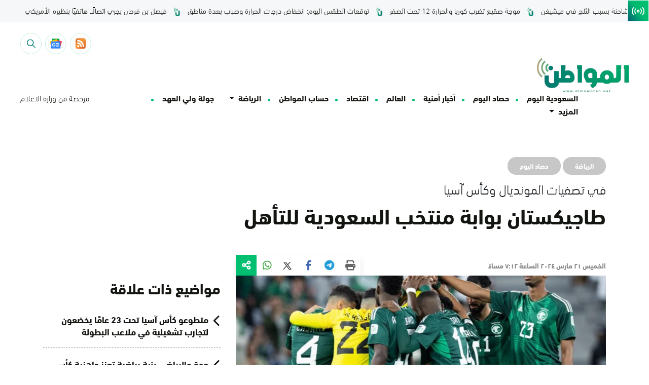

--- FILE ---
content_type: text/html; charset=UTF-8
request_url: https://www.almowaten.net/2024/03/%D8%B7%D8%A7%D8%AC%D9%8A%D9%83%D8%B3%D8%AA%D8%A7%D9%86-%D8%A8%D9%88%D8%A7%D8%A8%D8%A9-%D9%85%D9%86%D8%AA%D8%AE%D8%A8-%D8%A7%D9%84%D8%B3%D8%B9%D9%88%D8%AF%D9%8A%D8%A9-%D9%84%D9%84%D8%AA%D8%A3%D9%87/
body_size: 27107
content:
<!DOCTYPE html>
<html dir="rtl" lang="ar" style="direction: rtl;">
    <head><meta charset="UTF-8"><script>if(navigator.userAgent.match(/MSIE|Internet Explorer/i)||navigator.userAgent.match(/Trident\/7\..*?rv:11/i)){var href=document.location.href;if(!href.match(/[?&]nowprocket/)){if(href.indexOf("?")==-1){if(href.indexOf("#")==-1){document.location.href=href+"?nowprocket=1"}else{document.location.href=href.replace("#","?nowprocket=1#")}}else{if(href.indexOf("#")==-1){document.location.href=href+"&nowprocket=1"}else{document.location.href=href.replace("#","&nowprocket=1#")}}}}</script><script>(()=>{class RocketLazyLoadScripts{constructor(){this.v="1.2.6",this.triggerEvents=["keydown","mousedown","mousemove","touchmove","touchstart","touchend","wheel"],this.userEventHandler=this.t.bind(this),this.touchStartHandler=this.i.bind(this),this.touchMoveHandler=this.o.bind(this),this.touchEndHandler=this.h.bind(this),this.clickHandler=this.u.bind(this),this.interceptedClicks=[],this.interceptedClickListeners=[],this.l(this),window.addEventListener("pageshow",(t=>{this.persisted=t.persisted,this.everythingLoaded&&this.m()})),this.CSPIssue=sessionStorage.getItem("rocketCSPIssue"),document.addEventListener("securitypolicyviolation",(t=>{this.CSPIssue||"script-src-elem"!==t.violatedDirective||"data"!==t.blockedURI||(this.CSPIssue=!0,sessionStorage.setItem("rocketCSPIssue",!0))})),document.addEventListener("DOMContentLoaded",(()=>{this.k()})),this.delayedScripts={normal:[],async:[],defer:[]},this.trash=[],this.allJQueries=[]}p(t){document.hidden?t.t():(this.triggerEvents.forEach((e=>window.addEventListener(e,t.userEventHandler,{passive:!0}))),window.addEventListener("touchstart",t.touchStartHandler,{passive:!0}),window.addEventListener("mousedown",t.touchStartHandler),document.addEventListener("visibilitychange",t.userEventHandler))}_(){this.triggerEvents.forEach((t=>window.removeEventListener(t,this.userEventHandler,{passive:!0}))),document.removeEventListener("visibilitychange",this.userEventHandler)}i(t){"HTML"!==t.target.tagName&&(window.addEventListener("touchend",this.touchEndHandler),window.addEventListener("mouseup",this.touchEndHandler),window.addEventListener("touchmove",this.touchMoveHandler,{passive:!0}),window.addEventListener("mousemove",this.touchMoveHandler),t.target.addEventListener("click",this.clickHandler),this.L(t.target,!0),this.S(t.target,"onclick","rocket-onclick"),this.C())}o(t){window.removeEventListener("touchend",this.touchEndHandler),window.removeEventListener("mouseup",this.touchEndHandler),window.removeEventListener("touchmove",this.touchMoveHandler,{passive:!0}),window.removeEventListener("mousemove",this.touchMoveHandler),t.target.removeEventListener("click",this.clickHandler),this.L(t.target,!1),this.S(t.target,"rocket-onclick","onclick"),this.M()}h(){window.removeEventListener("touchend",this.touchEndHandler),window.removeEventListener("mouseup",this.touchEndHandler),window.removeEventListener("touchmove",this.touchMoveHandler,{passive:!0}),window.removeEventListener("mousemove",this.touchMoveHandler)}u(t){t.target.removeEventListener("click",this.clickHandler),this.L(t.target,!1),this.S(t.target,"rocket-onclick","onclick"),this.interceptedClicks.push(t),t.preventDefault(),t.stopPropagation(),t.stopImmediatePropagation(),this.M()}O(){window.removeEventListener("touchstart",this.touchStartHandler,{passive:!0}),window.removeEventListener("mousedown",this.touchStartHandler),this.interceptedClicks.forEach((t=>{t.target.dispatchEvent(new MouseEvent("click",{view:t.view,bubbles:!0,cancelable:!0}))}))}l(t){EventTarget.prototype.addEventListenerWPRocketBase=EventTarget.prototype.addEventListener,EventTarget.prototype.addEventListener=function(e,i,o){"click"!==e||t.windowLoaded||i===t.clickHandler||t.interceptedClickListeners.push({target:this,func:i,options:o}),(this||window).addEventListenerWPRocketBase(e,i,o)}}L(t,e){this.interceptedClickListeners.forEach((i=>{i.target===t&&(e?t.removeEventListener("click",i.func,i.options):t.addEventListener("click",i.func,i.options))})),t.parentNode!==document.documentElement&&this.L(t.parentNode,e)}D(){return new Promise((t=>{this.P?this.M=t:t()}))}C(){this.P=!0}M(){this.P=!1}S(t,e,i){t.hasAttribute&&t.hasAttribute(e)&&(event.target.setAttribute(i,event.target.getAttribute(e)),event.target.removeAttribute(e))}t(){this._(this),"loading"===document.readyState?document.addEventListener("DOMContentLoaded",this.R.bind(this)):this.R()}k(){let t=[];document.querySelectorAll("script[type=rocketlazyloadscript][data-rocket-src]").forEach((e=>{let i=e.getAttribute("data-rocket-src");if(i&&!i.startsWith("data:")){0===i.indexOf("//")&&(i=location.protocol+i);try{const o=new URL(i).origin;o!==location.origin&&t.push({src:o,crossOrigin:e.crossOrigin||"module"===e.getAttribute("data-rocket-type")})}catch(t){}}})),t=[...new Map(t.map((t=>[JSON.stringify(t),t]))).values()],this.T(t,"preconnect")}async R(){this.lastBreath=Date.now(),this.j(this),this.F(this),this.I(),this.W(),this.q(),await this.A(this.delayedScripts.normal),await this.A(this.delayedScripts.defer),await this.A(this.delayedScripts.async);try{await this.U(),await this.H(this),await this.J()}catch(t){console.error(t)}window.dispatchEvent(new Event("rocket-allScriptsLoaded")),this.everythingLoaded=!0,this.D().then((()=>{this.O()})),this.N()}W(){document.querySelectorAll("script[type=rocketlazyloadscript]").forEach((t=>{t.hasAttribute("data-rocket-src")?t.hasAttribute("async")&&!1!==t.async?this.delayedScripts.async.push(t):t.hasAttribute("defer")&&!1!==t.defer||"module"===t.getAttribute("data-rocket-type")?this.delayedScripts.defer.push(t):this.delayedScripts.normal.push(t):this.delayedScripts.normal.push(t)}))}async B(t){if(await this.G(),!0!==t.noModule||!("noModule"in HTMLScriptElement.prototype))return new Promise((e=>{let i;function o(){(i||t).setAttribute("data-rocket-status","executed"),e()}try{if(navigator.userAgent.indexOf("Firefox/")>0||""===navigator.vendor||this.CSPIssue)i=document.createElement("script"),[...t.attributes].forEach((t=>{let e=t.nodeName;"type"!==e&&("data-rocket-type"===e&&(e="type"),"data-rocket-src"===e&&(e="src"),i.setAttribute(e,t.nodeValue))})),t.text&&(i.text=t.text),i.hasAttribute("src")?(i.addEventListener("load",o),i.addEventListener("error",(function(){i.setAttribute("data-rocket-status","failed-network"),e()})),setTimeout((()=>{i.isConnected||e()}),1)):(i.text=t.text,o()),t.parentNode.replaceChild(i,t);else{const i=t.getAttribute("data-rocket-type"),s=t.getAttribute("data-rocket-src");i?(t.type=i,t.removeAttribute("data-rocket-type")):t.removeAttribute("type"),t.addEventListener("load",o),t.addEventListener("error",(i=>{this.CSPIssue&&i.target.src.startsWith("data:")?(console.log("WPRocket: data-uri blocked by CSP -> fallback"),t.removeAttribute("src"),this.B(t).then(e)):(t.setAttribute("data-rocket-status","failed-network"),e())})),s?(t.removeAttribute("data-rocket-src"),t.src=s):t.src="data:text/javascript;base64,"+window.btoa(unescape(encodeURIComponent(t.text)))}}catch(i){t.setAttribute("data-rocket-status","failed-transform"),e()}}));t.setAttribute("data-rocket-status","skipped")}async A(t){const e=t.shift();return e&&e.isConnected?(await this.B(e),this.A(t)):Promise.resolve()}q(){this.T([...this.delayedScripts.normal,...this.delayedScripts.defer,...this.delayedScripts.async],"preload")}T(t,e){var i=document.createDocumentFragment();t.forEach((t=>{const o=t.getAttribute&&t.getAttribute("data-rocket-src")||t.src;if(o&&!o.startsWith("data:")){const s=document.createElement("link");s.href=o,s.rel=e,"preconnect"!==e&&(s.as="script"),t.getAttribute&&"module"===t.getAttribute("data-rocket-type")&&(s.crossOrigin=!0),t.crossOrigin&&(s.crossOrigin=t.crossOrigin),t.integrity&&(s.integrity=t.integrity),i.appendChild(s),this.trash.push(s)}})),document.head.appendChild(i)}j(t){let e={};function i(i,o){return e[o].eventsToRewrite.indexOf(i)>=0&&!t.everythingLoaded?"rocket-"+i:i}function o(t,o){!function(t){e[t]||(e[t]={originalFunctions:{add:t.addEventListener,remove:t.removeEventListener},eventsToRewrite:[]},t.addEventListener=function(){arguments[0]=i(arguments[0],t),e[t].originalFunctions.add.apply(t,arguments)},t.removeEventListener=function(){arguments[0]=i(arguments[0],t),e[t].originalFunctions.remove.apply(t,arguments)})}(t),e[t].eventsToRewrite.push(o)}function s(e,i){let o=e[i];e[i]=null,Object.defineProperty(e,i,{get:()=>o||function(){},set(s){t.everythingLoaded?o=s:e["rocket"+i]=o=s}})}o(document,"DOMContentLoaded"),o(window,"DOMContentLoaded"),o(window,"load"),o(window,"pageshow"),o(document,"readystatechange"),s(document,"onreadystatechange"),s(window,"onload"),s(window,"onpageshow");try{Object.defineProperty(document,"readyState",{get:()=>t.rocketReadyState,set(e){t.rocketReadyState=e},configurable:!0}),document.readyState="loading"}catch(t){console.log("WPRocket DJE readyState conflict, bypassing")}}F(t){let e;function i(e){return t.everythingLoaded?e:e.split(" ").map((t=>"load"===t||0===t.indexOf("load.")?"rocket-jquery-load":t)).join(" ")}function o(o){function s(t){const e=o.fn[t];o.fn[t]=o.fn.init.prototype[t]=function(){return this[0]===window&&("string"==typeof arguments[0]||arguments[0]instanceof String?arguments[0]=i(arguments[0]):"object"==typeof arguments[0]&&Object.keys(arguments[0]).forEach((t=>{const e=arguments[0][t];delete arguments[0][t],arguments[0][i(t)]=e}))),e.apply(this,arguments),this}}o&&o.fn&&!t.allJQueries.includes(o)&&(o.fn.ready=o.fn.init.prototype.ready=function(e){return t.domReadyFired?e.bind(document)(o):document.addEventListener("rocket-DOMContentLoaded",(()=>e.bind(document)(o))),o([])},s("on"),s("one"),t.allJQueries.push(o)),e=o}o(window.jQuery),Object.defineProperty(window,"jQuery",{get:()=>e,set(t){o(t)}})}async H(t){const e=document.querySelector("script[data-webpack]");e&&(await async function(){return new Promise((t=>{e.addEventListener("load",t),e.addEventListener("error",t)}))}(),await t.K(),await t.H(t))}async U(){this.domReadyFired=!0;try{document.readyState="interactive"}catch(t){}await this.G(),document.dispatchEvent(new Event("rocket-readystatechange")),await this.G(),document.rocketonreadystatechange&&document.rocketonreadystatechange(),await this.G(),document.dispatchEvent(new Event("rocket-DOMContentLoaded")),await this.G(),window.dispatchEvent(new Event("rocket-DOMContentLoaded"))}async J(){try{document.readyState="complete"}catch(t){}await this.G(),document.dispatchEvent(new Event("rocket-readystatechange")),await this.G(),document.rocketonreadystatechange&&document.rocketonreadystatechange(),await this.G(),window.dispatchEvent(new Event("rocket-load")),await this.G(),window.rocketonload&&window.rocketonload(),await this.G(),this.allJQueries.forEach((t=>t(window).trigger("rocket-jquery-load"))),await this.G();const t=new Event("rocket-pageshow");t.persisted=this.persisted,window.dispatchEvent(t),await this.G(),window.rocketonpageshow&&window.rocketonpageshow({persisted:this.persisted}),this.windowLoaded=!0}m(){document.onreadystatechange&&document.onreadystatechange(),window.onload&&window.onload(),window.onpageshow&&window.onpageshow({persisted:this.persisted})}I(){const t=new Map;document.write=document.writeln=function(e){const i=document.currentScript;i||console.error("WPRocket unable to document.write this: "+e);const o=document.createRange(),s=i.parentElement;let n=t.get(i);void 0===n&&(n=i.nextSibling,t.set(i,n));const c=document.createDocumentFragment();o.setStart(c,0),c.appendChild(o.createContextualFragment(e)),s.insertBefore(c,n)}}async G(){Date.now()-this.lastBreath>45&&(await this.K(),this.lastBreath=Date.now())}async K(){return document.hidden?new Promise((t=>setTimeout(t))):new Promise((t=>requestAnimationFrame(t)))}N(){this.trash.forEach((t=>t.remove()))}static run(){const t=new RocketLazyLoadScripts;t.p(t)}}RocketLazyLoadScripts.run()})();</script>
        
        <meta name="google-site-verification" content="_TVoSj2IEsVElqqaFvVtjg-LEvMHyiep7_0_JHUtISg" />
        <meta name="viewport" content="user-scalable=no,width=device-width,initial-scale=1.0,maximum-scale=1.0"/>
        <meta name="format-detection" content="telephone=no">
        <link rel="profile" href="https://gmpg.org/xfn/11">
        <link rel="pingback" href="https://www.almowaten.net/xmlrpc.php">
        <meta name="theme-color" content="#f8d21e">
        <meta name="msapplication-navbutton-color" content="#f8d21e">
        <meta name="msapplication-TileColor" content="#f8d21e">
        <meta name="apple-mobile-web-app-status-bar-style" content="#f8d21e">
        <script type="rocketlazyloadscript" async data-rocket-src="https://get.optad360.io/sf/a1aeb415-f66a-4324-8687-f6d8c4b1e000/plugin.min.js"></script>

        <script type="rocketlazyloadscript" data-minify="1" async data-rocket-src="https://www.almowaten.net/wp-content/cache/min/1/tag/js/gpt.js?ver=1768867202"></script>
        

<script type="rocketlazyloadscript" async data-rocket-src="https://pagead2.googlesyndication.com/pagead/js/adsbygoogle.js?client=ca-pub-6374050127353171"
     crossorigin="anonymous"></script>
     

     
        <meta name='robots' content='index, follow, max-image-preview:large, max-snippet:-1, max-video-preview:-1' />
	<style>img:is([sizes="auto" i], [sizes^="auto," i]) { contain-intrinsic-size: 3000px 1500px }</style>
	
	<!-- This site is optimized with the Yoast SEO Premium plugin v22.6 (Yoast SEO v26.6) - https://yoast.com/wordpress/plugins/seo/ -->
	<title>طاجيكستان بوابة منتخب السعودية للتأهل | صحيفة المو...</title>
	<meta name="description" content="يتطلع منتخب السعودية الأول لكرة القدم، لمواصلة نتائجه المميزة في التصفيات المؤهلة لكأس العالم 2026 وكأس آسيا 2027، وتحقيق الفوز أمام" />
	<link rel="canonical" href="https://www.almowaten.net/2024/03/طاجيكستان-بوابة-منتخب-السعودية-للتأه/" />
	<meta property="og:locale" content="ar_AR" />
	<meta property="og:type" content="article" />
	<meta property="og:title" content="طاجيكستان بوابة منتخب السعودية للتأهل" />
	<meta property="og:description" content="يتطلع منتخب السعودية الأول لكرة القدم، لمواصلة نتائجه المميزة في التصفيات المؤهلة لكأس العالم 2026 وكأس آسيا 2027، وتحقيق الفوز أمام" />
	<meta property="og:url" content="https://www.almowaten.net/2024/03/طاجيكستان-بوابة-منتخب-السعودية-للتأه/" />
	<meta property="og:site_name" content="صحيفة المواطن" />
	<meta property="article:publisher" content="https://www.facebook.com/almowatennet" />
	<meta property="article:published_time" content="2024-03-21T16:12:29+00:00" />
	<meta property="og:image" content="https://www.almowaten.net/wp-content/uploads/2024/01/المنتخب-السعودي-1.png" />
	<meta property="og:image:width" content="944" />
	<meta property="og:image:height" content="674" />
	<meta property="og:image:type" content="image/png" />
	<meta name="author" content="sport 2_1" />
	<meta name="twitter:card" content="summary_large_image" />
	<meta name="twitter:creator" content="@almowatennet" />
	<meta name="twitter:site" content="@almowatennet" />
	<meta name="twitter:label1" content="كُتب بواسطة" />
	<meta name="twitter:data1" content="sport 2_1" />
	<meta name="twitter:label2" content="وقت القراءة المُقدّر" />
	<meta name="twitter:data2" content="3 دقائق" />
	<script type="application/ld+json" class="yoast-schema-graph">{"@context":"https://schema.org","@graph":[{"@type":"NewsArticle","@id":"https://www.almowaten.net/2024/03/%d8%b7%d8%a7%d8%ac%d9%8a%d9%83%d8%b3%d8%aa%d8%a7%d9%86-%d8%a8%d9%88%d8%a7%d8%a8%d8%a9-%d9%85%d9%86%d8%aa%d8%ae%d8%a8-%d8%a7%d9%84%d8%b3%d8%b9%d9%88%d8%af%d9%8a%d8%a9-%d9%84%d9%84%d8%aa%d8%a3%d9%87/#article","isPartOf":{"@id":"https://www.almowaten.net/2024/03/%d8%b7%d8%a7%d8%ac%d9%8a%d9%83%d8%b3%d8%aa%d8%a7%d9%86-%d8%a8%d9%88%d8%a7%d8%a8%d8%a9-%d9%85%d9%86%d8%aa%d8%ae%d8%a8-%d8%a7%d9%84%d8%b3%d8%b9%d9%88%d8%af%d9%8a%d8%a9-%d9%84%d9%84%d8%aa%d8%a3%d9%87/"},"author":{"name":"sport 2_1","@id":"https://www.almowaten.net/#/schema/person/b9aa6c3efb276c9c6962bc907c93b701"},"headline":"طاجيكستان بوابة منتخب السعودية للتأهل","datePublished":"2024-03-21T16:12:29+00:00","mainEntityOfPage":{"@id":"https://www.almowaten.net/2024/03/%d8%b7%d8%a7%d8%ac%d9%8a%d9%83%d8%b3%d8%aa%d8%a7%d9%86-%d8%a8%d9%88%d8%a7%d8%a8%d8%a9-%d9%85%d9%86%d8%aa%d8%ae%d8%a8-%d8%a7%d9%84%d8%b3%d8%b9%d9%88%d8%af%d9%8a%d8%a9-%d9%84%d9%84%d8%aa%d8%a3%d9%87/"},"wordCount":28,"publisher":{"@id":"https://www.almowaten.net/#organization"},"image":{"@id":"https://www.almowaten.net/2024/03/%d8%b7%d8%a7%d8%ac%d9%8a%d9%83%d8%b3%d8%aa%d8%a7%d9%86-%d8%a8%d9%88%d8%a7%d8%a8%d8%a9-%d9%85%d9%86%d8%aa%d8%ae%d8%a8-%d8%a7%d9%84%d8%b3%d8%b9%d9%88%d8%af%d9%8a%d8%a9-%d9%84%d9%84%d8%aa%d8%a3%d9%87/#primaryimage"},"thumbnailUrl":"https://www.almowaten.net/wp-content/uploads/2024/01/المنتخب-السعودي-1.png","keywords":["التصفيات الآسيوية","طاجيكستان","كأس آسيا","كأس العالم","منتخب السعودية"],"articleSection":["الرياضة","حصاد اليوم"],"inLanguage":"ar"},{"@type":"WebPage","@id":"https://www.almowaten.net/2024/03/%d8%b7%d8%a7%d8%ac%d9%8a%d9%83%d8%b3%d8%aa%d8%a7%d9%86-%d8%a8%d9%88%d8%a7%d8%a8%d8%a9-%d9%85%d9%86%d8%aa%d8%ae%d8%a8-%d8%a7%d9%84%d8%b3%d8%b9%d9%88%d8%af%d9%8a%d8%a9-%d9%84%d9%84%d8%aa%d8%a3%d9%87/","url":"https://www.almowaten.net/2024/03/%d8%b7%d8%a7%d8%ac%d9%8a%d9%83%d8%b3%d8%aa%d8%a7%d9%86-%d8%a8%d9%88%d8%a7%d8%a8%d8%a9-%d9%85%d9%86%d8%aa%d8%ae%d8%a8-%d8%a7%d9%84%d8%b3%d8%b9%d9%88%d8%af%d9%8a%d8%a9-%d9%84%d9%84%d8%aa%d8%a3%d9%87/","name":"طاجيكستان بوابة منتخب السعودية للتأهل | صحيفة المواطن","isPartOf":{"@id":"https://www.almowaten.net/#website"},"primaryImageOfPage":{"@id":"https://www.almowaten.net/2024/03/%d8%b7%d8%a7%d8%ac%d9%8a%d9%83%d8%b3%d8%aa%d8%a7%d9%86-%d8%a8%d9%88%d8%a7%d8%a8%d8%a9-%d9%85%d9%86%d8%aa%d8%ae%d8%a8-%d8%a7%d9%84%d8%b3%d8%b9%d9%88%d8%af%d9%8a%d8%a9-%d9%84%d9%84%d8%aa%d8%a3%d9%87/#primaryimage"},"image":{"@id":"https://www.almowaten.net/2024/03/%d8%b7%d8%a7%d8%ac%d9%8a%d9%83%d8%b3%d8%aa%d8%a7%d9%86-%d8%a8%d9%88%d8%a7%d8%a8%d8%a9-%d9%85%d9%86%d8%aa%d8%ae%d8%a8-%d8%a7%d9%84%d8%b3%d8%b9%d9%88%d8%af%d9%8a%d8%a9-%d9%84%d9%84%d8%aa%d8%a3%d9%87/#primaryimage"},"thumbnailUrl":"https://www.almowaten.net/wp-content/uploads/2024/01/المنتخب-السعودي-1.png","datePublished":"2024-03-21T16:12:29+00:00","description":"يتطلع منتخب السعودية الأول لكرة القدم، لمواصلة نتائجه المميزة في التصفيات المؤهلة لكأس العالم 2026 وكأس آسيا 2027، وتحقيق الفوز أمام","breadcrumb":{"@id":"https://www.almowaten.net/2024/03/%d8%b7%d8%a7%d8%ac%d9%8a%d9%83%d8%b3%d8%aa%d8%a7%d9%86-%d8%a8%d9%88%d8%a7%d8%a8%d8%a9-%d9%85%d9%86%d8%aa%d8%ae%d8%a8-%d8%a7%d9%84%d8%b3%d8%b9%d9%88%d8%af%d9%8a%d8%a9-%d9%84%d9%84%d8%aa%d8%a3%d9%87/#breadcrumb"},"inLanguage":"ar","potentialAction":[{"@type":"ReadAction","target":["https://www.almowaten.net/2024/03/%d8%b7%d8%a7%d8%ac%d9%8a%d9%83%d8%b3%d8%aa%d8%a7%d9%86-%d8%a8%d9%88%d8%a7%d8%a8%d8%a9-%d9%85%d9%86%d8%aa%d8%ae%d8%a8-%d8%a7%d9%84%d8%b3%d8%b9%d9%88%d8%af%d9%8a%d8%a9-%d9%84%d9%84%d8%aa%d8%a3%d9%87/"]}]},{"@type":"ImageObject","inLanguage":"ar","@id":"https://www.almowaten.net/2024/03/%d8%b7%d8%a7%d8%ac%d9%8a%d9%83%d8%b3%d8%aa%d8%a7%d9%86-%d8%a8%d9%88%d8%a7%d8%a8%d8%a9-%d9%85%d9%86%d8%aa%d8%ae%d8%a8-%d8%a7%d9%84%d8%b3%d8%b9%d9%88%d8%af%d9%8a%d8%a9-%d9%84%d9%84%d8%aa%d8%a3%d9%87/#primaryimage","url":"https://www.almowaten.net/wp-content/uploads/2024/01/المنتخب-السعودي-1.png","contentUrl":"https://www.almowaten.net/wp-content/uploads/2024/01/المنتخب-السعودي-1.png","width":944,"height":674,"caption":"المنتخب السعودي - 1"},{"@type":"BreadcrumbList","@id":"https://www.almowaten.net/2024/03/%d8%b7%d8%a7%d8%ac%d9%8a%d9%83%d8%b3%d8%aa%d8%a7%d9%86-%d8%a8%d9%88%d8%a7%d8%a8%d8%a9-%d9%85%d9%86%d8%aa%d8%ae%d8%a8-%d8%a7%d9%84%d8%b3%d8%b9%d9%88%d8%af%d9%8a%d8%a9-%d9%84%d9%84%d8%aa%d8%a3%d9%87/#breadcrumb","itemListElement":[{"@type":"ListItem","position":1,"name":"Home","item":"https://www.almowaten.net/"},{"@type":"ListItem","position":2,"name":"طاجيكستان بوابة منتخب السعودية للتأهل"}]},{"@type":"WebSite","@id":"https://www.almowaten.net/#website","url":"https://www.almowaten.net/","name":"صحيفة المواطن","description":"أخبار السعودية برؤية المواطن","publisher":{"@id":"https://www.almowaten.net/#organization"},"alternateName":"صحيفة المواطن","potentialAction":[{"@type":"SearchAction","target":{"@type":"EntryPoint","urlTemplate":"https://www.almowaten.net/?s={search_term_string}"},"query-input":{"@type":"PropertyValueSpecification","valueRequired":true,"valueName":"search_term_string"}}],"inLanguage":"ar"},{"@type":"Organization","@id":"https://www.almowaten.net/#organization","name":"صحيفة المواطن","alternateName":"صحيفة المواطن","url":"https://www.almowaten.net/","logo":{"@type":"ImageObject","inLanguage":"ar","@id":"https://www.almowaten.net/#/schema/logo/image/","url":"https://www.almowaten.net/wp-content/uploads/2022/09/Group-2117.png","contentUrl":"https://www.almowaten.net/wp-content/uploads/2022/09/Group-2117.png","width":6271,"height":2388,"caption":"صحيفة المواطن"},"image":{"@id":"https://www.almowaten.net/#/schema/logo/image/"},"sameAs":["https://www.facebook.com/almowatennet","https://x.com/almowatennet","https://www.instagram.com/almowaten1/","https://www.snapchat.com/add/almowaten"]},{"@type":"Person","@id":"https://www.almowaten.net/#/schema/person/b9aa6c3efb276c9c6962bc907c93b701","name":"sport 2_1","image":{"@type":"ImageObject","inLanguage":"ar","@id":"https://www.almowaten.net/#/schema/person/image/","url":"https://secure.gravatar.com/avatar/d688bc1449a945264f8f924fe9365abbf69872ca626658c0ac9052596c360e09?s=96&d=mm&r=g","contentUrl":"https://secure.gravatar.com/avatar/d688bc1449a945264f8f924fe9365abbf69872ca626658c0ac9052596c360e09?s=96&d=mm&r=g","caption":"sport 2_1"},"sameAs":["http://almowaten.net"],"url":"https://www.almowaten.net/author/marwa/"}]}</script>
	<!-- / Yoast SEO Premium plugin. -->


<link rel='dns-prefetch' href='//www.google.com' />
		<!-- This site uses the Google Analytics by MonsterInsights plugin v9.11.0 - Using Analytics tracking - https://www.monsterinsights.com/ -->
		<!-- Note: MonsterInsights is not currently configured on this site. The site owner needs to authenticate with Google Analytics in the MonsterInsights settings panel. -->
					<!-- No tracking code set -->
				<!-- / Google Analytics by MonsterInsights -->
		<link rel='stylesheet' id='wp-block-library-rtl-css' href='https://www.almowaten.net/wp-includes/css/dist/block-library/style-rtl.min.css?ver=6.8.3' type='text/css' media='all' />
<style id='classic-theme-styles-inline-css' type='text/css'>
/*! This file is auto-generated */
.wp-block-button__link{color:#fff;background-color:#32373c;border-radius:9999px;box-shadow:none;text-decoration:none;padding:calc(.667em + 2px) calc(1.333em + 2px);font-size:1.125em}.wp-block-file__button{background:#32373c;color:#fff;text-decoration:none}
</style>
<style id='global-styles-inline-css' type='text/css'>
:root{--wp--preset--aspect-ratio--square: 1;--wp--preset--aspect-ratio--4-3: 4/3;--wp--preset--aspect-ratio--3-4: 3/4;--wp--preset--aspect-ratio--3-2: 3/2;--wp--preset--aspect-ratio--2-3: 2/3;--wp--preset--aspect-ratio--16-9: 16/9;--wp--preset--aspect-ratio--9-16: 9/16;--wp--preset--color--black: #000000;--wp--preset--color--cyan-bluish-gray: #abb8c3;--wp--preset--color--white: #ffffff;--wp--preset--color--pale-pink: #f78da7;--wp--preset--color--vivid-red: #cf2e2e;--wp--preset--color--luminous-vivid-orange: #ff6900;--wp--preset--color--luminous-vivid-amber: #fcb900;--wp--preset--color--light-green-cyan: #7bdcb5;--wp--preset--color--vivid-green-cyan: #00d084;--wp--preset--color--pale-cyan-blue: #8ed1fc;--wp--preset--color--vivid-cyan-blue: #0693e3;--wp--preset--color--vivid-purple: #9b51e0;--wp--preset--gradient--vivid-cyan-blue-to-vivid-purple: linear-gradient(135deg,rgba(6,147,227,1) 0%,rgb(155,81,224) 100%);--wp--preset--gradient--light-green-cyan-to-vivid-green-cyan: linear-gradient(135deg,rgb(122,220,180) 0%,rgb(0,208,130) 100%);--wp--preset--gradient--luminous-vivid-amber-to-luminous-vivid-orange: linear-gradient(135deg,rgba(252,185,0,1) 0%,rgba(255,105,0,1) 100%);--wp--preset--gradient--luminous-vivid-orange-to-vivid-red: linear-gradient(135deg,rgba(255,105,0,1) 0%,rgb(207,46,46) 100%);--wp--preset--gradient--very-light-gray-to-cyan-bluish-gray: linear-gradient(135deg,rgb(238,238,238) 0%,rgb(169,184,195) 100%);--wp--preset--gradient--cool-to-warm-spectrum: linear-gradient(135deg,rgb(74,234,220) 0%,rgb(151,120,209) 20%,rgb(207,42,186) 40%,rgb(238,44,130) 60%,rgb(251,105,98) 80%,rgb(254,248,76) 100%);--wp--preset--gradient--blush-light-purple: linear-gradient(135deg,rgb(255,206,236) 0%,rgb(152,150,240) 100%);--wp--preset--gradient--blush-bordeaux: linear-gradient(135deg,rgb(254,205,165) 0%,rgb(254,45,45) 50%,rgb(107,0,62) 100%);--wp--preset--gradient--luminous-dusk: linear-gradient(135deg,rgb(255,203,112) 0%,rgb(199,81,192) 50%,rgb(65,88,208) 100%);--wp--preset--gradient--pale-ocean: linear-gradient(135deg,rgb(255,245,203) 0%,rgb(182,227,212) 50%,rgb(51,167,181) 100%);--wp--preset--gradient--electric-grass: linear-gradient(135deg,rgb(202,248,128) 0%,rgb(113,206,126) 100%);--wp--preset--gradient--midnight: linear-gradient(135deg,rgb(2,3,129) 0%,rgb(40,116,252) 100%);--wp--preset--font-size--small: 13px;--wp--preset--font-size--medium: 20px;--wp--preset--font-size--large: 36px;--wp--preset--font-size--x-large: 42px;--wp--preset--spacing--20: 0.44rem;--wp--preset--spacing--30: 0.67rem;--wp--preset--spacing--40: 1rem;--wp--preset--spacing--50: 1.5rem;--wp--preset--spacing--60: 2.25rem;--wp--preset--spacing--70: 3.38rem;--wp--preset--spacing--80: 5.06rem;--wp--preset--shadow--natural: 6px 6px 9px rgba(0, 0, 0, 0.2);--wp--preset--shadow--deep: 12px 12px 50px rgba(0, 0, 0, 0.4);--wp--preset--shadow--sharp: 6px 6px 0px rgba(0, 0, 0, 0.2);--wp--preset--shadow--outlined: 6px 6px 0px -3px rgba(255, 255, 255, 1), 6px 6px rgba(0, 0, 0, 1);--wp--preset--shadow--crisp: 6px 6px 0px rgba(0, 0, 0, 1);}:where(.is-layout-flex){gap: 0.5em;}:where(.is-layout-grid){gap: 0.5em;}body .is-layout-flex{display: flex;}.is-layout-flex{flex-wrap: wrap;align-items: center;}.is-layout-flex > :is(*, div){margin: 0;}body .is-layout-grid{display: grid;}.is-layout-grid > :is(*, div){margin: 0;}:where(.wp-block-columns.is-layout-flex){gap: 2em;}:where(.wp-block-columns.is-layout-grid){gap: 2em;}:where(.wp-block-post-template.is-layout-flex){gap: 1.25em;}:where(.wp-block-post-template.is-layout-grid){gap: 1.25em;}.has-black-color{color: var(--wp--preset--color--black) !important;}.has-cyan-bluish-gray-color{color: var(--wp--preset--color--cyan-bluish-gray) !important;}.has-white-color{color: var(--wp--preset--color--white) !important;}.has-pale-pink-color{color: var(--wp--preset--color--pale-pink) !important;}.has-vivid-red-color{color: var(--wp--preset--color--vivid-red) !important;}.has-luminous-vivid-orange-color{color: var(--wp--preset--color--luminous-vivid-orange) !important;}.has-luminous-vivid-amber-color{color: var(--wp--preset--color--luminous-vivid-amber) !important;}.has-light-green-cyan-color{color: var(--wp--preset--color--light-green-cyan) !important;}.has-vivid-green-cyan-color{color: var(--wp--preset--color--vivid-green-cyan) !important;}.has-pale-cyan-blue-color{color: var(--wp--preset--color--pale-cyan-blue) !important;}.has-vivid-cyan-blue-color{color: var(--wp--preset--color--vivid-cyan-blue) !important;}.has-vivid-purple-color{color: var(--wp--preset--color--vivid-purple) !important;}.has-black-background-color{background-color: var(--wp--preset--color--black) !important;}.has-cyan-bluish-gray-background-color{background-color: var(--wp--preset--color--cyan-bluish-gray) !important;}.has-white-background-color{background-color: var(--wp--preset--color--white) !important;}.has-pale-pink-background-color{background-color: var(--wp--preset--color--pale-pink) !important;}.has-vivid-red-background-color{background-color: var(--wp--preset--color--vivid-red) !important;}.has-luminous-vivid-orange-background-color{background-color: var(--wp--preset--color--luminous-vivid-orange) !important;}.has-luminous-vivid-amber-background-color{background-color: var(--wp--preset--color--luminous-vivid-amber) !important;}.has-light-green-cyan-background-color{background-color: var(--wp--preset--color--light-green-cyan) !important;}.has-vivid-green-cyan-background-color{background-color: var(--wp--preset--color--vivid-green-cyan) !important;}.has-pale-cyan-blue-background-color{background-color: var(--wp--preset--color--pale-cyan-blue) !important;}.has-vivid-cyan-blue-background-color{background-color: var(--wp--preset--color--vivid-cyan-blue) !important;}.has-vivid-purple-background-color{background-color: var(--wp--preset--color--vivid-purple) !important;}.has-black-border-color{border-color: var(--wp--preset--color--black) !important;}.has-cyan-bluish-gray-border-color{border-color: var(--wp--preset--color--cyan-bluish-gray) !important;}.has-white-border-color{border-color: var(--wp--preset--color--white) !important;}.has-pale-pink-border-color{border-color: var(--wp--preset--color--pale-pink) !important;}.has-vivid-red-border-color{border-color: var(--wp--preset--color--vivid-red) !important;}.has-luminous-vivid-orange-border-color{border-color: var(--wp--preset--color--luminous-vivid-orange) !important;}.has-luminous-vivid-amber-border-color{border-color: var(--wp--preset--color--luminous-vivid-amber) !important;}.has-light-green-cyan-border-color{border-color: var(--wp--preset--color--light-green-cyan) !important;}.has-vivid-green-cyan-border-color{border-color: var(--wp--preset--color--vivid-green-cyan) !important;}.has-pale-cyan-blue-border-color{border-color: var(--wp--preset--color--pale-cyan-blue) !important;}.has-vivid-cyan-blue-border-color{border-color: var(--wp--preset--color--vivid-cyan-blue) !important;}.has-vivid-purple-border-color{border-color: var(--wp--preset--color--vivid-purple) !important;}.has-vivid-cyan-blue-to-vivid-purple-gradient-background{background: var(--wp--preset--gradient--vivid-cyan-blue-to-vivid-purple) !important;}.has-light-green-cyan-to-vivid-green-cyan-gradient-background{background: var(--wp--preset--gradient--light-green-cyan-to-vivid-green-cyan) !important;}.has-luminous-vivid-amber-to-luminous-vivid-orange-gradient-background{background: var(--wp--preset--gradient--luminous-vivid-amber-to-luminous-vivid-orange) !important;}.has-luminous-vivid-orange-to-vivid-red-gradient-background{background: var(--wp--preset--gradient--luminous-vivid-orange-to-vivid-red) !important;}.has-very-light-gray-to-cyan-bluish-gray-gradient-background{background: var(--wp--preset--gradient--very-light-gray-to-cyan-bluish-gray) !important;}.has-cool-to-warm-spectrum-gradient-background{background: var(--wp--preset--gradient--cool-to-warm-spectrum) !important;}.has-blush-light-purple-gradient-background{background: var(--wp--preset--gradient--blush-light-purple) !important;}.has-blush-bordeaux-gradient-background{background: var(--wp--preset--gradient--blush-bordeaux) !important;}.has-luminous-dusk-gradient-background{background: var(--wp--preset--gradient--luminous-dusk) !important;}.has-pale-ocean-gradient-background{background: var(--wp--preset--gradient--pale-ocean) !important;}.has-electric-grass-gradient-background{background: var(--wp--preset--gradient--electric-grass) !important;}.has-midnight-gradient-background{background: var(--wp--preset--gradient--midnight) !important;}.has-small-font-size{font-size: var(--wp--preset--font-size--small) !important;}.has-medium-font-size{font-size: var(--wp--preset--font-size--medium) !important;}.has-large-font-size{font-size: var(--wp--preset--font-size--large) !important;}.has-x-large-font-size{font-size: var(--wp--preset--font-size--x-large) !important;}
:where(.wp-block-post-template.is-layout-flex){gap: 1.25em;}:where(.wp-block-post-template.is-layout-grid){gap: 1.25em;}
:where(.wp-block-columns.is-layout-flex){gap: 2em;}:where(.wp-block-columns.is-layout-grid){gap: 2em;}
:root :where(.wp-block-pullquote){font-size: 1.5em;line-height: 1.6;}
</style>
<link rel='stylesheet' id='better-recent-comments-css' href='https://www.almowaten.net/wp-content/plugins/better-recent-comments/assets/css/better-recent-comments.min.css?ver=6.8.3' type='text/css' media='all' />
<link data-minify="1" rel='stylesheet' id='awesome-notifications-css' href='https://www.almowaten.net/wp-content/cache/min/1/wp-content/plugins/cbxwpbookmark/assets/vendors/awesome-notifications/style.css?ver=1768867201' type='text/css' media='all' />
<link data-minify="1" rel='stylesheet' id='cbxwpbookmarkpublic-css-css' href='https://www.almowaten.net/wp-content/cache/min/1/wp-content/plugins/cbxwpbookmark/assets/css/cbxwpbookmark-public.css?ver=1768867201' type='text/css' media='all' />
<link rel='stylesheet' id='ctf_styles-css' href='https://www.almowaten.net/wp-content/plugins/custom-twitter-feeds/css/ctf-styles.min.css?ver=2.3.1' type='text/css' media='all' />
<link rel='stylesheet' id='alm-bootstrap-css' href='https://www.almowaten.net/wp-content/themes/TriTheme/src/libraries/bootstrap/bootstrap.min.css?ver=4.0.0' type='text/css' media='all' />
<link data-minify="1" rel='stylesheet' id='alm-fontawesome-css' href='https://www.almowaten.net/wp-content/cache/min/1/wp-content/themes/TriTheme/src/libraries/fontawesome/css/all.min.css?ver=1768867201' type='text/css' media='all' />
<link data-minify="1" rel='stylesheet' id='alm-swiper-css' href='https://www.almowaten.net/wp-content/cache/min/1/wp-content/themes/TriTheme/src/libraries/swiper/swiper.min.css?ver=1768867201' type='text/css' media='all' />
<link rel='stylesheet' id='alm-hamburgers-css' href='https://www.almowaten.net/wp-content/themes/TriTheme/src/libraries/hamburgers-master/dist/hamburgers.min.css?ver=1.1.3' type='text/css' media='all' />
<link data-minify="1" rel='stylesheet' id='alm-aos-css' href='https://www.almowaten.net/wp-content/cache/min/1/wp-content/themes/TriTheme/src/libraries/aos/aos.css?ver=1768867201' type='text/css' media='all' />
<link data-minify="1" rel='stylesheet' id='alm-intlTelInputmin-css' href='https://www.almowaten.net/wp-content/cache/min/1/wp-content/themes/TriTheme/src/libraries/number/css/intlTelInput.css?ver=1768867201' type='text/css' media='all' />
<link data-minify="1" rel='stylesheet' id='alm-styles-css' href='https://www.almowaten.net/wp-content/cache/min/1/wp-content/themes/TriTheme/assets/styles.css?ver=1768867201' type='text/css' media='all' />
<script type="text/javascript" id="jquery-core-js-extra">
/* <![CDATA[ */
var ctf = {"ajax_url":"https:\/\/www.almowaten.net\/wp-admin\/admin-ajax.php"};
/* ]]> */
</script>
<script type="rocketlazyloadscript" data-rocket-type="text/javascript" data-rocket-src="https://www.almowaten.net/wp-includes/js/jquery/jquery.min.js?ver=3.7.1" id="jquery-core-js"></script>
<script type="rocketlazyloadscript" data-rocket-type="text/javascript" data-rocket-src="https://www.almowaten.net/wp-includes/js/jquery/jquery-migrate.min.js?ver=3.4.1" id="jquery-migrate-js"></script>
<link rel="https://api.w.org/" href="https://www.almowaten.net/wp-json/" /><link rel="alternate" title="JSON" type="application/json" href="https://www.almowaten.net/wp-json/wp/v2/posts/5521995" /><link rel="EditURI" type="application/rsd+xml" title="RSD" href="https://www.almowaten.net/xmlrpc.php?rsd" />
<link rel='shortlink' href='https://www.almowaten.net/?p=5521995' />
<link rel="alternate" title="oEmbed (JSON)" type="application/json+oembed" href="https://www.almowaten.net/wp-json/oembed/1.0/embed?url=https%3A%2F%2Fwww.almowaten.net%2F2024%2F03%2F%25d8%25b7%25d8%25a7%25d8%25ac%25d9%258a%25d9%2583%25d8%25b3%25d8%25aa%25d8%25a7%25d9%2586-%25d8%25a8%25d9%2588%25d8%25a7%25d8%25a8%25d8%25a9-%25d9%2585%25d9%2586%25d8%25aa%25d8%25ae%25d8%25a8-%25d8%25a7%25d9%2584%25d8%25b3%25d8%25b9%25d9%2588%25d8%25af%25d9%258a%25d8%25a9-%25d9%2584%25d9%2584%25d8%25aa%25d8%25a3%25d9%2587%2F" />
<link rel="alternate" title="oEmbed (XML)" type="text/xml+oembed" href="https://www.almowaten.net/wp-json/oembed/1.0/embed?url=https%3A%2F%2Fwww.almowaten.net%2F2024%2F03%2F%25d8%25b7%25d8%25a7%25d8%25ac%25d9%258a%25d9%2583%25d8%25b3%25d8%25aa%25d8%25a7%25d9%2586-%25d8%25a8%25d9%2588%25d8%25a7%25d8%25a8%25d8%25a9-%25d9%2585%25d9%2586%25d8%25aa%25d8%25ae%25d8%25a8-%25d8%25a7%25d9%2584%25d8%25b3%25d8%25b9%25d9%2588%25d8%25af%25d9%258a%25d8%25a9-%25d9%2584%25d9%2584%25d8%25aa%25d8%25a3%25d9%2587%2F&#038;format=xml" />
          <!-- Google tag (gtag.js) -->
          <script type="rocketlazyloadscript" async data-rocket-src="https://www.googletagmanager.com/gtag/js?id=G-BF6WCSQ7KN"></script>
          <script type="rocketlazyloadscript">
            window.dataLayer = window.dataLayer || [];
            function gtag(){dataLayer.push(arguments);}
            gtag('js', new Date());
            gtag('config', 'G-BF6WCSQ7KN');
                            gtag('set', {'page_title': 'طاجيكستان بوابة منتخب السعودية للتأهل'});
                      </script>
      
    
    
            <script type="rocketlazyloadscript" async data-rocket-src="https://pagead2.googlesyndication.com/pagead/js/adsbygoogle.js?client=ca-pub-6374050127353171" crossorigin="anonymous"></script>
    
    
    
    
          <meta name="onesignal" content="wordpress-plugin"/>
            <script type="rocketlazyloadscript">

      window.OneSignalDeferred = window.OneSignalDeferred || [];

      OneSignalDeferred.push(function(OneSignal) {
        var oneSignal_options = {};
        window._oneSignalInitOptions = oneSignal_options;

        oneSignal_options['serviceWorkerParam'] = { scope: '/' };
oneSignal_options['serviceWorkerPath'] = 'OneSignalSDKWorker.js.php';

        OneSignal.Notifications.setDefaultUrl("https://www.almowaten.net");

        oneSignal_options['wordpress'] = true;
oneSignal_options['appId'] = '8df5322c-7d8f-47b7-9c80-c44e419b26a9';
oneSignal_options['allowLocalhostAsSecureOrigin'] = true;
oneSignal_options['welcomeNotification'] = { };
oneSignal_options['welcomeNotification']['title'] = "لقد قمت بالاشتراك فى تنبيهات المواطن الاخبارية";
oneSignal_options['welcomeNotification']['message'] = "شكرا لاشتراكك فى تنبيهات المواطن";
oneSignal_options['welcomeNotification']['url'] = "https://www.almowaten.net";
oneSignal_options['path'] = "https://www.almowaten.net/wp-content/plugins/onesignal-free-web-push-notifications/sdk_files/";
oneSignal_options['safari_web_id'] = "web.onesignal.auto.3c6dd35c-6a89-4a57-8823-48d881ba6e9f";
oneSignal_options['persistNotification'] = true;
oneSignal_options['promptOptions'] = { };
oneSignal_options['promptOptions']['actionMessage'] = "هل تريد ان تصلك الاخبار العاجله من المواطن";
oneSignal_options['promptOptions']['siteName'] = "https://www.almowaten.net";
oneSignal_options['promptOptions']['autoAcceptTitle'] = "السماح بالتنبيهات";
              OneSignal.init(window._oneSignalInitOptions);
              OneSignal.Slidedown.promptPush()      });

      function documentInitOneSignal() {
        var oneSignal_elements = document.getElementsByClassName("OneSignal-prompt");

        var oneSignalLinkClickHandler = function(event) { OneSignal.Notifications.requestPermission(); event.preventDefault(); };        for(var i = 0; i < oneSignal_elements.length; i++)
          oneSignal_elements[i].addEventListener('click', oneSignalLinkClickHandler, false);
      }

      if (document.readyState === 'complete') {
           documentInitOneSignal();
      }
      else {
           window.addEventListener("load", function(event){
               documentInitOneSignal();
          });
      }
    </script>
<link rel="icon" href="https://www.almowaten.net/wp-content/uploads/2023/02/new-icon.png" sizes="32x32" />
<link rel="icon" href="https://www.almowaten.net/wp-content/uploads/2023/02/new-icon.png" sizes="192x192" />
<link rel="apple-touch-icon" href="https://www.almowaten.net/wp-content/uploads/2023/02/new-icon.png" />
<meta name="msapplication-TileImage" content="https://www.almowaten.net/wp-content/uploads/2023/02/new-icon.png" />
        <link rel="stylesheet" type="text/css" media="print" href="https://www.almowaten.net/wp-content/themes/TriTheme/print.css?v=1.12" />

    <meta name="generator" content="WP Rocket 3.17.3.1" data-wpr-features="wpr_delay_js wpr_minify_js wpr_image_dimensions wpr_minify_css wpr_desktop wpr_preload_links" /></head>
    <body class="rtl wp-singular post-template-default single single-post postid-5521995 single-format-standard wp-theme-TriTheme cbxwpbookmark-default" >
        <div data-rocket-location-hash="a9328c55aa2cb46d6544b35042ec28eb" data-value="" class="site-body"> 
                        <header data-rocket-location-hash="376287218b6ead3b5b6fc67b7e0c0376">
                               
                <div data-rocket-location-hash="7ad661e08b80b0a6a5ab79eae948e6f3" class="row no-gutters">
                    <div class="col-12 order-2 order-xl-1">
                        <div class="hide_mobile">
                            <div class="site-header-marquee marquee_fixed  ">
                                <div class="right_place">
                                    <div class="live_marquee">
                                        <img width="27" height="18" class="img-fluid icon mr-2" src="https://www.almowaten.net/wp-content/themes/TriTheme/assets/images/first_icon.svg" alt="Icon">
                                    </div>
                                </div>
                                <div class="marquee_section" style="direction: ltr;">
                                                                                <div class="marquee">
                                                <p>
                                                                                                        <a href="https://www.almowaten.net/2026/01/%d8%b6%d8%a8%d8%b7-17-%d9%85%d9%83%d8%aa%d8%a8-%d8%a7%d8%b3%d8%aa%d9%82%d8%af%d8%a7%d9%85-%d9%84%d9%85%d8%ae%d8%a7%d9%84%d9%81%d8%aa%d9%87%d8%a7-%d9%82%d9%88%d8%a7%d8%b9%d8%af-%d9%85%d9%85%d8%a7%d8%b1/">
                                                            ضبط 17 مكتب استقدام لمخالفتها قواعد ممارسة الاستقدام وتقديم الخدمات العمالية                                                        </a>
                                                        <img width="72" height="72" class="img-fluid icon ml-2 mr-2" src="https://www.almowaten.net/wp-content/themes/TriTheme/assets/images/new-icon.png" alt="Icon">
                                                                                                            <a href="https://www.almowaten.net/2026/01/%d9%81%d9%8a%d8%b5%d9%84-%d8%a8%d9%86-%d8%a8%d9%86%d8%af%d8%b1-%d9%8a%d8%b1%d8%b9%d9%89-%d8%ad%d9%81%d9%84-%d8%a7%d9%81%d8%aa%d8%aa%d8%a7%d8%ad-%d9%81%d9%86%d8%af%d9%82-%d8%b3%d9%88%d9%81%d9%8a%d8%aa/">
                                                            فيصل بن بندر يرعى حفل افتتاح فندق سوفيتيل الرياض                                                        </a>
                                                        <img width="72" height="72" class="img-fluid icon ml-2 mr-2" src="https://www.almowaten.net/wp-content/themes/TriTheme/assets/images/new-icon.png" alt="Icon">
                                                                                                            <a href="https://www.almowaten.net/2026/01/%d8%b1%d9%8a%d8%a7%d8%ad-%d9%86%d8%b4%d8%b7%d8%a9-%d8%b9%d9%84%d9%89-%d8%a7%d9%84%d9%85%d9%86%d8%b7%d9%82%d8%a9-%d8%a7%d9%84%d8%b4%d8%b1%d9%82%d9%8a%d8%a9-%d9%84%d9%85%d8%af%d8%a9-6-%d8%b3%d8%a7%d8%b9/">
                                                            رياح نشطة على المنطقة الشرقية لمدة 6 ساعات                                                        </a>
                                                        <img width="72" height="72" class="img-fluid icon ml-2 mr-2" src="https://www.almowaten.net/wp-content/themes/TriTheme/assets/images/new-icon.png" alt="Icon">
                                                                                                            <a href="https://www.almowaten.net/2026/01/%d8%a7%d9%84%d8%aa%d8%b6%d8%ae%d9%85-%d9%81%d9%8a-%d8%a7%d9%84%d8%b3%d8%b9%d9%88%d8%af%d9%8a%d8%a9-%d9%8a%d8%b1%d8%aa%d9%81%d8%b9-2-%d8%ae%d9%84%d8%a7%d9%84-2025-%d8%a8%d8%af%d9%81%d8%b9-%d9%85%d9%86/">
                                                            التضخم في السعودية يرتفع 2% خلال 2025 بدفع من السكن والأغذية                                                        </a>
                                                        <img width="72" height="72" class="img-fluid icon ml-2 mr-2" src="https://www.almowaten.net/wp-content/themes/TriTheme/assets/images/new-icon.png" alt="Icon">
                                                                                                            <a href="https://www.almowaten.net/2026/01/%d9%81%d9%8a%d8%b6%d8%a7%d9%86%d8%a7%d8%aa-%d9%85%d9%88%d8%b2%d9%85%d8%a8%d9%8a%d9%82-%d8%aa%d9%8f%d8%ba%d8%b1%d9%82-%d8%a3%d9%83%d8%ab%d8%b1-%d9%85%d9%86-72-%d8%a3%d9%84%d9%81-%d9%85%d9%86%d8%b2/">
                                                            فيضانات موزمبيق تُغرق أكثر من 72 ألف منزل                                                        </a>
                                                        <img width="72" height="72" class="img-fluid icon ml-2 mr-2" src="https://www.almowaten.net/wp-content/themes/TriTheme/assets/images/new-icon.png" alt="Icon">
                                                                                                            <a href="https://www.almowaten.net/2026/01/%d9%84%d8%b6%d9%85%d8%a7%d9%86-%d8%a7%d9%84%d8%b3%d9%84%d8%a7%d9%85%d8%a9-%d8%a7%d9%84%d8%ad%d8%ac-%d9%88%d8%a7%d9%84%d8%b9%d9%85%d8%b1%d8%a9-4-%d8%a5%d8%b1%d8%b4%d8%a7%d8%af%d8%a7%d8%aa-%d9%84/">
                                                            لضمان السلامة.. الحج والعمرة: 4 إرشادات للطواف والسعي                                                        </a>
                                                        <img width="72" height="72" class="img-fluid icon ml-2 mr-2" src="https://www.almowaten.net/wp-content/themes/TriTheme/assets/images/new-icon.png" alt="Icon">
                                                                                                            <a href="https://www.almowaten.net/2026/01/%d9%84%d9%82%d8%b7%d8%a7%d8%aa-%d9%84%d8%aa%d8%b5%d8%a7%d8%af%d9%85-%d8%a3%d9%83%d8%ab%d8%b1-%d9%85%d9%86-100-%d8%b3%d9%8a%d8%a7%d8%b1%d8%a9-%d9%88%d8%b4%d8%a7%d8%ad%d9%86%d8%a9-%d8%a8%d8%b3%d8%a8/">
                                                            لقطات لتصادم أكثر من 100 سيارة وشاحنة بسبب الثلج في ميشيغن                                                        </a>
                                                        <img width="72" height="72" class="img-fluid icon ml-2 mr-2" src="https://www.almowaten.net/wp-content/themes/TriTheme/assets/images/new-icon.png" alt="Icon">
                                                                                                            <a href="https://www.almowaten.net/2026/01/%d9%85%d9%88%d8%ac%d8%a9-%d8%b5%d9%82%d9%8a%d8%b9-%d8%aa%d8%b6%d8%b1%d8%a8-%d9%83%d9%88%d8%b1%d9%8a%d8%a7-%d9%88%d8%a7%d9%84%d8%ad%d8%b1%d8%a7%d8%b1%d8%a9-12-%d8%aa%d8%ad%d8%aa-%d8%a7%d9%84%d8%b5/">
                                                            موجة صقيع تضرب كوريا والحرارة 12 تحت الصفر                                                        </a>
                                                        <img width="72" height="72" class="img-fluid icon ml-2 mr-2" src="https://www.almowaten.net/wp-content/themes/TriTheme/assets/images/new-icon.png" alt="Icon">
                                                                                                            <a href="https://www.almowaten.net/2026/01/%d8%aa%d9%88%d9%82%d8%b9%d8%a7%d8%aa-%d8%a7%d9%84%d8%b7%d9%82%d8%b3-%d8%a7%d9%84%d9%8a%d9%88%d9%85-%d8%a7%d9%86%d8%ae%d9%81%d8%a7%d8%b6-%d8%af%d8%b1%d8%ac%d8%a7%d8%aa-%d8%a7%d9%84%d8%ad%d8%b1%d8%a7-2/">
                                                            توقعات الطقس اليوم: انخفاض درجات الحرارة وضباب بعدة مناطق                                                        </a>
                                                        <img width="72" height="72" class="img-fluid icon ml-2 mr-2" src="https://www.almowaten.net/wp-content/themes/TriTheme/assets/images/new-icon.png" alt="Icon">
                                                                                                            <a href="https://www.almowaten.net/2026/01/%d9%81%d9%8a%d8%b5%d9%84-%d8%a8%d9%86-%d9%81%d8%b1%d8%ad%d8%a7%d9%86-%d9%8a%d8%ac%d8%b1%d9%8a-%d8%a7%d8%aa%d8%b5%d8%a7%d9%84%d9%8b%d8%a7-%d9%87%d8%a7%d8%aa%d9%81%d9%8a%d9%8b%d8%a7-%d8%a8%d9%86%d8%b8-2/">
                                                            فيصل بن فرحان يجري اتصالًا هاتفيًا بنظيره الأمريكي                                                         </a>
                                                        <img width="72" height="72" class="img-fluid icon ml-2 mr-2" src="https://www.almowaten.net/wp-content/themes/TriTheme/assets/images/new-icon.png" alt="Icon">
                                                                                                    </p>
                                            </div>
                                                                            </div>
                            </div>
                                                                <div class="site-header-marquee-not-fixed"></div>
                                                            </div>
                         
                    </div>
                    <div class="col-12 order-1 order-xl-2">
                        <div class="header-content">
                            <div class="content_header position-relative">
                                <div class="logo_position">
                                    <a title="AlMowaten" href="https://www.almowaten.net">
                                        <img width="250" height="95" class="img-fluid logo" src="https://www.almowaten.net/wp-content/themes/TriTheme/assets/images/logo-website.png" alt="AlMowaten">
                                    </a>
                                </div>
                                <div class="row no-gutters align-items-center align-items-xl-start">
                                    <div class="col-4 col-sm-2 order-2 order-xl-1 text-right">

                                    </div>
                                    <div class="col-4 col-sm-5 order-1 order-xl-2 text-right">
                                        <div class="d-xl-none">
                                            <div class="js_menu">
                                                <div class="lines js_menu_lines">
                                                    <div class="line line_1"></div>
                                                    <div class="line line_2"></div>
                                                    <div class="line line_3"></div>
                                                </div>
                                                <div class="js_menu_close d-none">
                                                    <i class="fa-solid fa-2x fa-xmark"></i>
                                                </div>
                                                <div class="clearfix"></div>
                                            </div>
                                        </div>
                                        <div class="d-none d-xl-block ad-header-section">
                                                                                                                                       <script type="rocketlazyloadscript" data-minify="1" async data-rocket-src="https://www.almowaten.net/wp-content/cache/min/1/tag/js/gpt.js?ver=1768867202" crossorigin="anonymous"></script>
                                                            <script type="rocketlazyloadscript">
                                                              window.googletag = window.googletag || {cmd: []};
                                                              googletag.cmd.push(function() {
                                                                googletag.defineSlot('/85759565/Almowaten_TKO_Desktop', [728, 90], 'div-gpt-ad-1768323986194-0').addService(googletag.pubads());
                                                                googletag.pubads().enableSingleRequest();
                                                                googletag.enableServices();
                                                              });
                                                            </script>
                                                            <!-- /85759565/Almowaten_TKO_Desktop -->
                                                            <div id='div-gpt-ad-1768323986194-0' style='min-width: 728px; min-height: 90px;'>
                                                              <script type="rocketlazyloadscript">
                                                                googletag.cmd.push(function() { googletag.display('div-gpt-ad-1768323986194-0'); });
                                                              </script>
                                                            </div>
                                                
                                                                                    </div>
                                        
                                    </div>
                                    <div class="col-4 col-sm-5 order-3 order-xl-3 text-left">
                                        <ul class="header_options">
                                            <li class="d-none d-xl-inline-block">
                                                                                               <!--  <a href="" target="_blank" rel="noreferrer">
                                                    <div class="wtsp_links">
                                                        <h3>
                                                            إشترك بخدمة الواتسب
                                                        </h3>
                                                        <div class="circle">
                                                            <i class="fa-brands fa-whatsapp"></i>
                                                        </div>
                                                    </div>
                                                </a> -->
                                            </li>
                                            <li class="d-none d-xl-inline-block">
                                                <a title="RSS Feed" href="https://www.almowaten.net/feed">
                                                    <div class="links dark-white">
                                                        <img width="75" height="79" class="img-fluid rss-width pointer" src="https://www.almowaten.net/wp-content/themes/TriTheme/assets/images/rss.jpg" alt="Al Mouwaten">
                                                    </div>
                                                </a>
                                            </li>
                                            <li class="d-none d-xl-inline-block">
                                                <a title="Google Feed" href="https://news.google.com/publications/CAAiEM6Ir2ScWhd5mAOdFooDh2gqFAgKIhDOiK9knFoXeZgDnRaKA4do?hl=en-US&gl=US&ceid=US:en" target="_blank" rel="noopener">
                                                    <div class="links dark-white">
                                                        <img width="26" height="26" class="img-fluid pointer" src="https://www.almowaten.net/wp-content/themes/TriTheme/assets/images/googlefeed.svg" alt="Al Mouwaten">
                                                    </div>
                                                </a>
                                            </li>
                                            <li>
                                                <div class="links js_search d-none d-xl-inline-block">
                                                    <div class="img-light-mode">
                                                        <img width="17" height="17" class="img-fluid pointer" src="https://www.almowaten.net/wp-content/themes/TriTheme/assets/images/search.svg" alt="Al Mouwaten">
                                                    </div>
                                                    <div class="img-dark-mode">
                                                        <img width="17" height="17" class="img-fluid pointer" src="https://www.almowaten.net/wp-content/themes/TriTheme/assets/images/dark/search.svg" alt="Al Mouwaten">
                                                    </div>
                                                </div>
                                            </li>
                                            <li class="notication_box hide-notification">
                                                <div class="links">
                                                    <div class="img-light-mode">
                                                        <img width="14" height="19" class="img-fluid pointer" src="https://www.almowaten.net/wp-content/themes/TriTheme/assets/images/notification.svg" alt="Al Mouwaten"> 
                                                    </div>
                                                    <div class="img-dark-mode">
                                                        <img width="14" height="19" class="img-fluid pointer" src="https://www.almowaten.net/wp-content/themes/TriTheme/assets/images/dark/notification.svg" alt="Al Mouwaten">
                                                    </div>
                                                </div>
                                                <div class="notification ">
                                                    <i class="fa-solid fa-caret-up"></i>
                                                    <div class="content">
                                                                                                                            <div class="row no-gutters">
                                                                        <div class="col-5">
                                                                            <a href="https://www.almowaten.net/2024/09/%d8%aa%d8%b9%d8%a7%d8%af%d9%84-%d8%a7%d9%84%d8%b3%d8%b9%d9%88%d8%af%d9%8a%d8%a9-%d8%b6%d8%af-%d8%a5%d9%86%d8%af%d9%88%d9%86%d9%8a%d8%b3%d9%8a%d8%a7-%d8%a5%d9%8a%d8%ac%d8%a7%d8%a8%d9%8a%d9%91%d9%8b/">
                                                                                <div class="imglist background_img">
                                                                                    <a href="https://www.almowaten.net/2024/09/%d8%aa%d8%b9%d8%a7%d8%af%d9%84-%d8%a7%d9%84%d8%b3%d8%b9%d9%88%d8%af%d9%8a%d8%a9-%d8%b6%d8%af-%d8%a5%d9%86%d8%af%d9%88%d9%86%d9%8a%d8%b3%d9%8a%d8%a7-%d8%a5%d9%8a%d8%ac%d8%a7%d8%a8%d9%8a%d9%91%d9%8b/">
                                                                                        <picture class="img-fluid w-100 wp-post-image" decoding="async" fetchpriority="high">
<source type="image/webp" srcset="https://www.almowaten.net/wp-content/uploads/2024/09/مباراة-السعودية-ضد-إندونيسيا-423x233.jpg.webp 423w, https://www.almowaten.net/wp-content/uploads/2024/09/مباراة-السعودية-ضد-إندونيسيا-225x125.jpg.webp 225w" sizes="(max-width: 423px) 100vw, 423px"/>
<img width="423" height="233" src="https://www.almowaten.net/wp-content/uploads/2024/09/مباراة-السعودية-ضد-إندونيسيا-423x233.jpg" alt="تعادل السعودية ضد إندونيسيا إيجابيًّا بالشوط الأول" decoding="async" fetchpriority="high" srcset="https://www.almowaten.net/wp-content/uploads/2024/09/مباراة-السعودية-ضد-إندونيسيا-423x233.jpg 423w, https://www.almowaten.net/wp-content/uploads/2024/09/مباراة-السعودية-ضد-إندونيسيا-225x125.jpg 225w" sizes="(max-width: 423px) 100vw, 423px"/>
</picture>
                                                                                    </a>
                                                                                </div>
                                                                            </a>
                                                                        </div>
                                                                        <div class="col-7">
                                                                            <a href="https://www.almowaten.net/2024/09/%d8%aa%d8%b9%d8%a7%d8%af%d9%84-%d8%a7%d9%84%d8%b3%d8%b9%d9%88%d8%af%d9%8a%d8%a9-%d8%b6%d8%af-%d8%a5%d9%86%d8%af%d9%88%d9%86%d9%8a%d8%b3%d9%8a%d8%a7-%d8%a5%d9%8a%d8%ac%d8%a7%d8%a8%d9%8a%d9%91%d9%8b/">
                                                                                <h4>
                                                                                   تعادل السعودية ضد إندونيسيا إيجابيًّا بالشوط الأول                                                                                </h4>
                                                                            </a>
                                                                        </div>
                                                                                                                                                        <div class="col-12">
                                                                                    <div class="separator"></div>
                                                                                </div>
                                                                                                                                                    </div>
                                                                                                                                        <div class="row no-gutters">
                                                                        <div class="col-5">
                                                                            <a href="https://www.almowaten.net/2023/05/%d9%84%d8%ad%d8%b8%d8%a9-%d8%a7%d9%86%d8%b7%d9%84%d8%a7%d9%82-%d9%85%d8%b1%d9%83%d8%a8%d8%a9-%d8%af%d8%b1%d8%a7%d8%ba%d9%88%d9%86-%d9%86%d8%ad%d9%88-%d8%a7%d9%84%d9%81%d8%b6%d8%a7%d8%a1/">
                                                                                <div class="imglist background_img">
                                                                                    <a href="https://www.almowaten.net/2023/05/%d9%84%d8%ad%d8%b8%d8%a9-%d8%a7%d9%86%d8%b7%d9%84%d8%a7%d9%82-%d9%85%d8%b1%d9%83%d8%a8%d8%a9-%d8%af%d8%b1%d8%a7%d8%ba%d9%88%d9%86-%d9%86%d8%ad%d9%88-%d8%a7%d9%84%d9%81%d8%b6%d8%a7%d8%a1/">
                                                                                        <picture class="img-fluid w-100 wp-post-image" decoding="async">
<source type="image/webp" srcset="https://www.almowaten.net/wp-content/uploads/2023/05/IMG-20230522-WA0001-423x233.jpg.webp 423w, https://www.almowaten.net/wp-content/uploads/2023/05/IMG-20230522-WA0001-225x125.jpg.webp 225w" sizes="(max-width: 423px) 100vw, 423px"/>
<img width="423" height="233" src="https://www.almowaten.net/wp-content/uploads/2023/05/IMG-20230522-WA0001-423x233.jpg" alt="لحظة انطلاق مركبة دراغون ‎نحو الفضاء وعلى متنها علي القرني وريانة برناوي" decoding="async" srcset="https://www.almowaten.net/wp-content/uploads/2023/05/IMG-20230522-WA0001-423x233.jpg 423w, https://www.almowaten.net/wp-content/uploads/2023/05/IMG-20230522-WA0001-225x125.jpg 225w" sizes="(max-width: 423px) 100vw, 423px"/>
</picture>
                                                                                    </a>
                                                                                </div>
                                                                            </a>
                                                                        </div>
                                                                        <div class="col-7">
                                                                            <a href="https://www.almowaten.net/2023/05/%d9%84%d8%ad%d8%b8%d8%a9-%d8%a7%d9%86%d8%b7%d9%84%d8%a7%d9%82-%d9%85%d8%b1%d9%83%d8%a8%d8%a9-%d8%af%d8%b1%d8%a7%d8%ba%d9%88%d9%86-%d9%86%d8%ad%d9%88-%d8%a7%d9%84%d9%81%d8%b6%d8%a7%d8%a1/">
                                                                                <h4>
                                                                                   لحظة انطلاق مركبة دراغون ‎نحو الفضاء وعلى متنها علي القرني                                                                                </h4>
                                                                            </a>
                                                                        </div>
                                                                                                                                                        <div class="col-12">
                                                                                    <div class="separator"></div>
                                                                                </div>
                                                                                                                                                    </div>
                                                                                                                                        <div class="row no-gutters">
                                                                        <div class="col-5">
                                                                            <a href="https://www.almowaten.net/2023/05/%d8%a7%d9%84%d8%a3%d8%a8%d8%ad%d8%a7%d8%ab-%d9%88%d8%a7%d9%84%d8%a5%d8%b9%d9%84%d8%a7%d9%85-%d8%aa%d8%ad%d9%82%d9%82-121-%d9%85%d9%84%d9%8a%d9%88%d9%86-%d8%b1%d9%8a%d8%a7%d9%84-%d8%a3%d8%b1%d8%a8/">
                                                                                <div class="imglist background_img">
                                                                                    <a href="https://www.almowaten.net/2023/05/%d8%a7%d9%84%d8%a3%d8%a8%d8%ad%d8%a7%d8%ab-%d9%88%d8%a7%d9%84%d8%a5%d8%b9%d9%84%d8%a7%d9%85-%d8%aa%d8%ad%d9%82%d9%82-121-%d9%85%d9%84%d9%8a%d9%88%d9%86-%d8%b1%d9%8a%d8%a7%d9%84-%d8%a3%d8%b1%d8%a8/">
                                                                                        <picture class="img-fluid w-100 wp-post-image" decoding="async">
<source type="image/webp" srcset="https://www.almowaten.net/wp-content/uploads/2023/05/5wjlTtXC-423x233.jpg.webp 423w, https://www.almowaten.net/wp-content/uploads/2023/05/5wjlTtXC-120x67.jpg.webp 120w, https://www.almowaten.net/wp-content/uploads/2023/05/5wjlTtXC-225x125.jpg.webp 225w" sizes="(max-width: 423px) 100vw, 423px"/>
<img width="423" height="233" src="https://www.almowaten.net/wp-content/uploads/2023/05/5wjlTtXC-423x233.jpg" alt="&#8220;الأبحاث والإعلام&#8221; تحقق 121 مليون ريال أرباحاً" decoding="async" srcset="https://www.almowaten.net/wp-content/uploads/2023/05/5wjlTtXC-423x233.jpg 423w, https://www.almowaten.net/wp-content/uploads/2023/05/5wjlTtXC-120x67.jpg 120w, https://www.almowaten.net/wp-content/uploads/2023/05/5wjlTtXC-225x125.jpg 225w" sizes="(max-width: 423px) 100vw, 423px"/>
</picture>
                                                                                    </a>
                                                                                </div>
                                                                            </a>
                                                                        </div>
                                                                        <div class="col-7">
                                                                            <a href="https://www.almowaten.net/2023/05/%d8%a7%d9%84%d8%a3%d8%a8%d8%ad%d8%a7%d8%ab-%d9%88%d8%a7%d9%84%d8%a5%d8%b9%d9%84%d8%a7%d9%85-%d8%aa%d8%ad%d9%82%d9%82-121-%d9%85%d9%84%d9%8a%d9%88%d9%86-%d8%b1%d9%8a%d8%a7%d9%84-%d8%a3%d8%b1%d8%a8/">
                                                                                <h4>
                                                                                   &#8220;الأبحاث والإعلام&#8221; تحقق 121 مليون ريال أرباحاً                                                                                </h4>
                                                                            </a>
                                                                        </div>
                                                                                                                                                        <div class="col-12">
                                                                                    <div class="separator"></div>
                                                                                </div>
                                                                                                                                                    </div>
                                                                                                                                        <div class="row no-gutters">
                                                                        <div class="col-5">
                                                                            <a href="https://www.almowaten.net/2023/05/%d8%b5%d8%ad%d9%8a%d9%81%d8%a9-%d8%a3%d9%88%d9%83%d8%b1%d8%a7%d9%86%d9%8a%d8%a9-%d8%a7%d9%84%d8%b3%d8%b9%d9%88%d8%af%d9%8a%d8%a9-%d8%aa%d9%84%d8%b9%d8%a8-%d8%af%d9%88%d8%b1%d9%8b%d8%a7-%d9%85%d9%87/">
                                                                                <div class="imglist background_img">
                                                                                    <a href="https://www.almowaten.net/2023/05/%d8%b5%d8%ad%d9%8a%d9%81%d8%a9-%d8%a3%d9%88%d9%83%d8%b1%d8%a7%d9%86%d9%8a%d8%a9-%d8%a7%d9%84%d8%b3%d8%b9%d9%88%d8%af%d9%8a%d8%a9-%d8%aa%d9%84%d8%b9%d8%a8-%d8%af%d9%88%d8%b1%d9%8b%d8%a7-%d9%85%d9%87/">
                                                                                        <picture class="img-fluid w-100 wp-post-image" decoding="async">
<source type="image/webp" srcset="https://www.almowaten.net/wp-content/uploads/2023/05/GettyImages-1256165105-423x233.jpg.webp 423w, https://www.almowaten.net/wp-content/uploads/2023/05/GettyImages-1256165105-225x125.jpg.webp 225w" sizes="(max-width: 423px) 100vw, 423px"/>
<img width="423" height="233" src="https://www.almowaten.net/wp-content/uploads/2023/05/GettyImages-1256165105-423x233.jpg" alt="صحيفة أوكرانية: السعودية تلعب دورًا مهمًا في خطة السلام" decoding="async" srcset="https://www.almowaten.net/wp-content/uploads/2023/05/GettyImages-1256165105-423x233.jpg 423w, https://www.almowaten.net/wp-content/uploads/2023/05/GettyImages-1256165105-225x125.jpg 225w" sizes="(max-width: 423px) 100vw, 423px"/>
</picture>
                                                                                    </a>
                                                                                </div>
                                                                            </a>
                                                                        </div>
                                                                        <div class="col-7">
                                                                            <a href="https://www.almowaten.net/2023/05/%d8%b5%d8%ad%d9%8a%d9%81%d8%a9-%d8%a3%d9%88%d9%83%d8%b1%d8%a7%d9%86%d9%8a%d8%a9-%d8%a7%d9%84%d8%b3%d8%b9%d9%88%d8%af%d9%8a%d8%a9-%d8%aa%d9%84%d8%b9%d8%a8-%d8%af%d9%88%d8%b1%d9%8b%d8%a7-%d9%85%d9%87/">
                                                                                <h4>
                                                                                   صحيفة أوكرانية: السعودية تلعب دورًا مهمًا في خطة السلام                                                                                </h4>
                                                                            </a>
                                                                        </div>
                                                                                                                                                        <div class="col-12">
                                                                                    <div class="separator"></div>
                                                                                </div>
                                                                                                                                                    </div>
                                                                                                                                        <div class="row no-gutters">
                                                                        <div class="col-5">
                                                                            <a href="https://www.almowaten.net/2023/05/%d8%ae%d9%84%d9%84-%d9%8a%d8%aa%d8%b3%d8%a8%d8%a8-%d9%81%d9%8a-%d8%aa%d8%a3%d8%ae%d9%8a%d8%b1-%d8%b1%d8%ad%d9%84%d8%a9-%d8%a7%d9%84%d8%b3%d8%b9%d9%88%d8%af%d9%8a%d8%a9-%d9%88%d8%aa%d8%ba%d9%8a%d9%8a/">
                                                                                <div class="imglist background_img">
                                                                                    <a href="https://www.almowaten.net/2023/05/%d8%ae%d9%84%d9%84-%d9%8a%d8%aa%d8%b3%d8%a8%d8%a8-%d9%81%d9%8a-%d8%aa%d8%a3%d8%ae%d9%8a%d8%b1-%d8%b1%d8%ad%d9%84%d8%a9-%d8%a7%d9%84%d8%b3%d8%b9%d9%88%d8%af%d9%8a%d8%a9-%d9%88%d8%aa%d8%ba%d9%8a%d9%8a/">
                                                                                        <picture class="img-fluid w-100 wp-post-image" decoding="async">
<source type="image/webp" srcset="https://www.almowaten.net/wp-content/uploads/2023/05/Untitled-282-423x233.jpg.webp 423w, https://www.almowaten.net/wp-content/uploads/2023/05/Untitled-282-225x125.jpg.webp 225w" sizes="(max-width: 423px) 100vw, 423px"/>
<img width="423" height="233" src="https://www.almowaten.net/wp-content/uploads/2023/05/Untitled-282-423x233.jpg" alt="خلل يتسبب في تأخير رحلة السعودية وتغيير الطائرة" decoding="async" srcset="https://www.almowaten.net/wp-content/uploads/2023/05/Untitled-282-423x233.jpg 423w, https://www.almowaten.net/wp-content/uploads/2023/05/Untitled-282-225x125.jpg 225w" sizes="(max-width: 423px) 100vw, 423px"/>
</picture>
                                                                                    </a>
                                                                                </div>
                                                                            </a>
                                                                        </div>
                                                                        <div class="col-7">
                                                                            <a href="https://www.almowaten.net/2023/05/%d8%ae%d9%84%d9%84-%d9%8a%d8%aa%d8%b3%d8%a8%d8%a8-%d9%81%d9%8a-%d8%aa%d8%a3%d8%ae%d9%8a%d8%b1-%d8%b1%d8%ad%d9%84%d8%a9-%d8%a7%d9%84%d8%b3%d8%b9%d9%88%d8%af%d9%8a%d8%a9-%d9%88%d8%aa%d8%ba%d9%8a%d9%8a/">
                                                                                <h4>
                                                                                   خلل يتسبب في تأخير رحلة السعودية وتغيير الطائرة                                                                                </h4>
                                                                            </a>
                                                                        </div>
                                                                                                                                            </div>
                                                                                                                        </div>
                                                </div>
                                            </li>
                                                                                                                                            <li class="weather_plug hide-screen-1200 mr-3 d-none d-xl-inline-block">
                                                        19°<img src="https://openweathermap.org/img/w/01n.png" class="weather-icon" alt="Weather Image" />                                                     </li>
                                                                                            </ul>
                                    </div>
                                    <div class="col-1 order-4 order-xl-4 d-none d-xl-block">

                                    </div>
                                    <div class="col-9 order-5 order-xl-5 text-right d-none d-xl-block">
                                    <div class="menu-almowaten_menu-container"><ul id="menu-almowaten_menu" class="header-list"><li id="menu-item-5532385" class="menu-item menu-item-type-taxonomy menu-item-object-category menu-item-5532385"><a href="https://www.almowaten.net/category/%d8%a7%d9%84%d8%b3%d8%b9%d9%88%d8%af%d9%8a%d8%a9-%d8%a7%d9%84%d9%8a%d9%88%d9%85/">السعودية اليوم</a></li>
<li id="menu-item-5532397" class="menu-item menu-item-type-taxonomy menu-item-object-category current-post-ancestor current-menu-parent current-post-parent menu-item-5532397"><a href="https://www.almowaten.net/category/%d8%ad%d8%b5%d8%a7%d8%af-%d8%a7%d9%84%d9%8a%d9%88%d9%85/">حصاد اليوم</a></li>
<li id="menu-item-5532399" class="menu-item menu-item-type-taxonomy menu-item-object-category menu-item-5532399"><a href="https://www.almowaten.net/category/accedent/">أخبار أمنية</a></li>
<li id="menu-item-5533421" class="menu-item menu-item-type-taxonomy menu-item-object-category menu-item-5533421"><a href="https://www.almowaten.net/category/world/">العالم</a></li>
<li id="menu-item-5532401" class="menu-item menu-item-type-taxonomy menu-item-object-category menu-item-5532401"><a href="https://www.almowaten.net/category/market/">اقتصاد</a></li>
<li id="menu-item-5532403" class="menu-item menu-item-type-taxonomy menu-item-object-category menu-item-5532403"><a href="https://www.almowaten.net/category/%d8%ad%d8%b3%d8%a7%d8%a8-%d8%a7%d9%84%d9%85%d9%88%d8%a7%d8%b7%d9%86/">حساب المواطن</a></li>
<li id="menu-item-5533325" class="menu-item menu-item-type-custom menu-item-object-custom menu-item-has-children menu-item-5533325"><a href="#">الرياضة</a>
<ul class="sub-menu">
	<li id="menu-item-5532443" class="dropdown menu-item menu-item-type-taxonomy menu-item-object-category current-post-ancestor current-menu-parent current-post-parent menu-item-5532443"><a href="https://www.almowaten.net/category/sport/">الرياضة المحلية</a></li>
	<li id="menu-item-5532495" class="menu-item menu-item-type-taxonomy menu-item-object-category menu-item-5532495"><a href="https://www.almowaten.net/category/world-sport/">الرياضة العالمية</a></li>
</ul>
</li>
<li id="menu-item-5532457" class="menu-item menu-item-type-taxonomy menu-item-object-category menu-item-5532457"><a href="https://www.almowaten.net/category/%d8%ac%d9%88%d9%84%d8%a9-%d9%88%d9%84%d9%8a-%d8%a7%d9%84%d8%b9%d9%87%d8%af/">جولة ولي العهد</a></li>
<li id="menu-item-5533327" class="menu-item menu-item-type-custom menu-item-object-custom menu-item-has-children menu-item-5533327"><a href="#">المزيد</a>
<ul class="sub-menu">
	<li id="menu-item-5532459" class="menu-item menu-item-type-taxonomy menu-item-object-category menu-item-5532459"><a href="https://www.almowaten.net/category/royal-visits/">زيارات ملكية</a></li>
	<li id="menu-item-5532415" class="menu-item menu-item-type-custom menu-item-object-custom menu-item-5532415"><a href="https://www.almowaten.net/videos/">فيديو المواطن</a></li>
	<li id="menu-item-5532405" class="menu-item menu-item-type-taxonomy menu-item-object-category menu-item-5532405"><a href="https://www.almowaten.net/category/tech/">تكنولوجيا</a></li>
	<li id="menu-item-5532417" class="menu-item menu-item-type-taxonomy menu-item-object-category menu-item-5532417"><a href="https://www.almowaten.net/category/reports/">تقارير</a></li>
	<li id="menu-item-5533329" class="menu-item menu-item-type-taxonomy menu-item-object-category menu-item-5533329"><a href="https://www.almowaten.net/category/social/">المجتمع</a></li>
	<li id="menu-item-5533331" class="menu-item menu-item-type-taxonomy menu-item-object-category menu-item-5533331"><a href="https://www.almowaten.net/category/jobs/">وظائف</a></li>
	<li id="menu-item-5533333" class="menu-item menu-item-type-taxonomy menu-item-object-category menu-item-5533333"><a href="https://www.almowaten.net/category/tourism/">السياحة والسفر</a></li>
	<li id="menu-item-5533335" class="menu-item menu-item-type-taxonomy menu-item-object-category menu-item-5533335"><a href="https://www.almowaten.net/category/%d8%ba%d8%b1%d8%a7%d8%a6%d8%a8/">غرائب</a></li>
	<li id="menu-item-5533337" class="menu-item menu-item-type-taxonomy menu-item-object-category menu-item-5533337"><a href="https://www.almowaten.net/category/%d8%ad%d8%af%d9%8a%d8%ab-%d8%a7%d9%84%d8%b3%d9%88%d8%b4%d9%8a%d8%a7%d9%84-%d9%85%d9%8a%d8%af%d9%8a%d8%a7/">سوشيال ميديا</a></li>
</ul>
</li>
</ul></div>                                                                            </div>
                                    <div class="col-2 order-6 order-xl-6 d-none d-xl-block">
                                        <div class="approved">
                                            مرخصة من وزارة الاعلام
                                        </div>
                                    </div>
                                </div>
                            </div>
                            <div class="search-tab">
    <form role="search" method="get" id="searchform" class="searchform"
          action="https://www.almowaten.net">
        <div class="row align-items-center">
            <div class="col-2 col-sm-1 col-lg-1 col-xl-1">
                <img width="32" height="32" class="img-fluid js_close_search close" src="https://www.almowaten.net/wp-content/themes/TriTheme/assets/images/close.svg" alt="Close">  
                <div class="clearfix"></div>
            </div>
            <div class="col-6 col-sm-8 col-lg-9 col-xl-10">
                <input id="search-input" type="text" placeholder="اكتب هنا "
                       value="" name="s" id="s"/>
            </div>
            <div class="col-4 col-sm-3 col-lg-2 col-xl-1">
                <button class="submit" type="submit">
                   ابحث
                </button>
            </div>
        </div>
    </form>
</div>


                        </div>
                    </div>
                </div>
                <div data-rocket-location-hash="cdc01bc49c7cb09f04ab49208f11416a" class="mobile_menu d-xl-none">
                    <div data-rocket-location-hash="86e7759ebf0c59d073be9e2ac56e107d" class="container">
                                                        <div class="row">
                                                                                            <div class="col-6">
                                                            <a title="السعودية اليوم" href="https://www.almowaten.net/category/%d8%a7%d9%84%d8%b3%d8%b9%d9%88%d8%af%d9%8a%d8%a9-%d8%a7%d9%84%d9%8a%d9%88%d9%85/">
                                                                <h4>
                                                                    السعودية اليوم                                                                </h4>
                                                            </a>
                                                            <div class="line"></div>
                                                        </div>
                                                                                                                                                                        <div class="col-6">
                                                            <a title="حصاد اليوم" href="https://www.almowaten.net/category/%d8%ad%d8%b5%d8%a7%d8%af-%d8%a7%d9%84%d9%8a%d9%88%d9%85/">
                                                                <h4>
                                                                    حصاد اليوم                                                                </h4>
                                                            </a>
                                                            <div class="line"></div>
                                                        </div>
                                                                                                                        <!-- <div class="col-6">
                                                                    <a title="صوت المواطن" href="/صوت-المواطن">
                                                                        <h4>صوت المواطن</h4>
                                                                    </a>
                                                                    <div class="line"></div>
                                                                </div> -->
                                                                                                                                                                                <div class="col-6">
                                                            <a title="العالم" href="https://www.almowaten.net/category/world/">
                                                                <h4>
                                                                    العالم                                                                </h4>
                                                            </a>
                                                            <div class="line"></div>
                                                        </div>
                                                                                                                                                                        <div class="col-6">
                                                            <a title="أخبار أمنية" href="https://www.almowaten.net/category/accedent/">
                                                                <h4>
                                                                    أخبار أمنية                                                                </h4>
                                                            </a>
                                                            <div class="line"></div>
                                                        </div>
                                                                                                                        <!-- <div class="col-6">
                                                                    <a title="كوبونات المواطن" href="https://coupons.almowaten.net/" target="_blank" rel="noopener">
                                                                        <h4 class="green">
                                                                            كوبونات المواطن
                                                                        </h4>
                                                                    </a>
                                                                    <div class="line"></div>
                                                                </div> -->
                                                                                                                                                                                <div class="col-6">
                                                            <a title="السوق" href="https://www.almowaten.net/category/market/">
                                                                <h4>
                                                                    السوق                                                                </h4>
                                                            </a>
                                                            <div class="line"></div>
                                                        </div>
                                                                                                                                                                        <div class="col-6">
                                                            <a title="حساب المواطن" href="https://www.almowaten.net/category/%d8%ad%d8%b3%d8%a7%d8%a8-%d8%a7%d9%84%d9%85%d9%88%d8%a7%d8%b7%d9%86/">
                                                                <h4>
                                                                    حساب المواطن                                                                </h4>
                                                            </a>
                                                            <div class="line"></div>
                                                        </div>
                                                                                                                                                                        <div class="col-6">
                                                            <a title="الرياضة" href="https://www.almowaten.net/category/sport/">
                                                                <h4>
                                                                    الرياضة                                                                </h4>
                                                            </a>
                                                            <div class="line"></div>
                                                        </div>
                                                                                                                                                                        <div class="col-6">
                                                            <a title="الرياضة العالمية" href="https://www.almowaten.net/category/world-sport/">
                                                                <h4>
                                                                    الرياضة العالمية                                                                </h4>
                                                            </a>
                                                            <div class="line"></div>
                                                        </div>
                                                                                                                                                                        <div class="col-6">
                                                            <a title="جولة ولي العهد" href="https://www.almowaten.net/category/%d8%ac%d9%88%d9%84%d8%a9-%d9%88%d9%84%d9%8a-%d8%a7%d9%84%d8%b9%d9%87%d8%af/">
                                                                <h4>
                                                                    جولة ولي العهد                                                                </h4>
                                                            </a>
                                                            <div class="line"></div>
                                                        </div>
                                                                                                                                                                        <div class="col-6">
                                                            <a title="تكنولوجيا" href="https://www.almowaten.net/category/tech/">
                                                                <h4>
                                                                    تكنولوجيا                                                                </h4>
                                                            </a>
                                                            <div class="line"></div>
                                                        </div>
                                                                                                                                                                        <div class="col-6">
                                                            <a title="تقارير" href="https://www.almowaten.net/category/reports/">
                                                                <h4>
                                                                    تقارير                                                                </h4>
                                                            </a>
                                                            <div class="line"></div>
                                                        </div>
                                                                                                                                                                        <div class="col-6">
                                                            <a title="وظائف" href="https://www.almowaten.net/category/jobs/">
                                                                <h4>
                                                                    وظائف                                                                </h4>
                                                            </a>
                                                            <div class="line"></div>
                                                        </div>
                                                                                                                                                                        <div class="col-6">
                                                            <a title="السياحة والسفر" href="https://www.almowaten.net/category/tourism/">
                                                                <h4>
                                                                    السياحة والسفر                                                                </h4>
                                                            </a>
                                                            <div class="line"></div>
                                                        </div>
                                                                                                                                                                        <div class="col-6">
                                                            <a title="المجتمع" href="https://www.almowaten.net/category/social/">
                                                                <h4>
                                                                    المجتمع                                                                </h4>
                                                            </a>
                                                            <div class="line"></div>
                                                        </div>
                                                                                                                                                </div>
                                                        <div class="social_share">
                            <div class="row align-items-center">
                                <div class="col-7">
                                    <!-- <div class="header-content p-0">
                                        <div class="content_header" style="max-width: 100%;">
                                            <ul class="header_options">
                                                <li class="d-block">
                                                    <a href="" target="_blank" rel="noopener">
                                                        <div class="wtsp_links">
                                                            <h3>
                                                                إشترك بخدمة الواتسب
                                                            </h3>
                                                            <div class="circle">
                                                                <i class="fa-brands fa-whatsapp"></i>
                                                            </div>
                                                        </div>
                                                    </a>
                                                </li>
                                            </ul>
                                        </div>
                                    </div> -->
                                </div>
                                <div class="col-5 text-left">
                                    <div class="header-content p-0">
                                        <div class="content_header" style="max-width: 100%;">
                                            <ul class="header_options">
                                                                                                        <li class="weather_plug mr-3 d-inline-block d-xl-none">
                                                           19°<img src="https://openweathermap.org/img/w/01n.png" class="weather-icon" alt="Weather Image" />                                                         </li>
                                                                                                    </ul>
                                        </div>
                                    </div>
                                </div>
                            </div>
                            <div class="mt-3"></div>
                            <div class="row no-gutters align-items-end">
                                <div class="col-7">
                                    <div class="header-content p-0">
                                        <div class="content_header" style="max-width: 100%;">
                                            <ul class="header_options">
                                                <li>
                                                    <a title="RSS Feed" href="https://www.almowaten.net/feed">
                                                        <div class="links dark-white">
                                                            <img width="75" height="79" class="img-fluid rss-width pointer" src="https://www.almowaten.net/wp-content/themes/TriTheme/assets/images/rss.jpg" alt="Al Mouwaten">
                                                        </div>
                                                    </a>
                                                </li>
                                                <li>
                                                    <a title="Google Feed" href="https://news.google.com/publications/CAAiEM6Ir2ScWhd5mAOdFooDh2gqFAgKIhDOiK9knFoXeZgDnRaKA4do?hl=en-US&gl=US&ceid=US:en" target="_blank" rel="noopener">
                                                        <div class="links dark-white">
                                                            <img width="26" height="26" class="img-fluid pointer" src="https://www.almowaten.net/wp-content/themes/TriTheme/assets/images/googlefeed.svg" alt="Al Mouwaten">
                                                        </div>
                                                    </a>
                                                </li>
                                                <li>
                                                    <div class="links js_search ">
                                                        <div class="img-light-mode">
                                                            <img width="17" height="17" class="img-fluid pointer" src="https://www.almowaten.net/wp-content/themes/TriTheme/assets/images/search.svg" alt="Al Mouwaten">
                                                        </div>
                                                        <div class="img-dark-mode">
                                                            <img width="17" height="17" class="img-fluid pointer" src="https://www.almowaten.net/wp-content/themes/TriTheme/assets/images/dark/search.svg" alt="Al Mouwaten">
                                                        </div>
                                                    </div>
                                                </li>
                                            </ul>
                                        </div>
                                    </div>
                                </div>
                                <div class="col-5 text-left">
                                    <div class="notes pb-3">
                                        مرخصة من وزارة الاعلام
                                    </div>
                                </div>
                            </div>
                        </div>
                    </div>
                </div>
            </header>
            <div data-rocket-location-hash="7842db8c07154f9bd03eae020f527812" class="site-page">
            <!-- Twitter Here -->
            
            <!-- <div class="twitter-tab position-relative" style="overflow: hidden;">
                            </div> -->
            
            <!-- End Twitter -->
            <div data-rocket-location-hash="5a7ac7b7e8f24d5128ab692a2f6e4674" class="breaking-news-section">
                            </div>
            
   
                         
                        
                                    
            <div data-rocket-location-hash="206d50f27d26072587bdea57cc8fb16a" class="blur_body"></div>

<div data-rocket-location-hash="65d7c793b550dc6f35f5842d0e0212cc" class="single-page js_single" data-ads="43">
    <div class="container">
        <div class="row" id="part_1">
            <div class="col-12 text-right">
                <div class="text-center ad-v mb-4">
                    <ins class="adsbygoogle"  style="display:block" data-ad-client="ca-pub-6374050127353171" data-ad-slot="1890684948"  data-ad-format="auto" data-full-width-responsive="true"></ins>
                            <script type="rocketlazyloadscript">
                            (adsbygoogle = window.adsbygoogle || []).push({});
                           </script>
                           
                           </div>
                <div class="mb-2">
                                                    <a href="https://www.almowaten.net/category/sport/">
                                    <div class="category d-inline-block">
                                        الرياضة                                    </div>
                                </a>
                                                                <a href="https://www.almowaten.net/category/%d8%ad%d8%b5%d8%a7%d8%af-%d8%a7%d9%84%d9%8a%d9%88%d9%85/">
                                    <div class="category d-inline-block">
                                        حصاد اليوم                                    </div>
                                </a>
                                                </div>
                <div class="header_section">
                                                <div class="subtitle">
                                في تصفيات المونديال وكأس آسيا                            </div>
                                                <h1 class="d-block">
                        طاجيكستان بوابة منتخب السعودية للتأهل                    </h1>
                </div>
                 </div>
            <div class="col-lg-8 text-right">
                <div class="row align-items-center">
                    <div class="col-sm-6">
                        <div class="date">
                            الخميس ٢١ مارس ٢٠٢٤ الساعة ٧:١٢ مساءً                        </div>
                    </div>
                    <div class="col-sm-6 text-left">
                        <div class="hover_share_icon mt-3 mt-sm-0">
    <ul class="share">
        
           <li class="twitter_share" ><a
                onClick="window.print()"
                href="#"><i class="fa fa-print" style="color:#666"></i></a></li>
                
       <li class="telegram_share">
         <a href="https://telegram.me/share/url?url=https%3A%2F%2Fwww.almowaten.net%3Fp%3D5521995" target="_blank">
           <i class="fa-brands fa-telegram"></i>
         </a>
       </li>
     
        <li class="facebook_share"><a
                onclick="window.open('https://www.facebook.com/sharer/sharer.php?u=https%3A%2F%2Fwww.almowaten.net%3Fp%3D5521995', 'Facebook-dialog', 'width=626,height=436')"
                href="#"><i class="fa-brands fa-facebook-f"></i></a></li>
        <li class="twitter_share"><a
                onclick="window.open('https://twitter.com/intent/tweet/?text=%D8%B7%D8%A7%D8%AC%D9%8A%D9%83%D8%B3%D8%AA%D8%A7%D9%86+%D8%A8%D9%88%D8%A7%D8%A8%D8%A9+%D9%85%D9%86%D8%AA%D8%AE%D8%A8+%D8%A7%D9%84%D8%B3%D8%B9%D9%88%D8%AF%D9%8A%D8%A9+%D9%84%D9%84%D8%AA%D8%A3%D9%87%D9%84&url=https%3A%2F%2Fwww.almowaten.net%3Fp%3D5521995', 'Twitter-dialog', 'width=626,height=436')"
                href="#"><i><img width="43" height="16" src="https://www.almowaten.net/wp-content/themes/TriTheme/assets/images/tweeter.webp"></i></a></li>
        <li class="whatsapp_share">
            <a class="whatsapp_trigger"
               href="https://web.whatsapp.com/send?phone=&text=طاجيكستان بوابة منتخب السعودية للتأهل : https%3A%2F%2Fwww.almowaten.net%3Fp%3D5521995">
                   <i class="fa-brands fa-whatsapp"></i>
               </a>
            <a class="whatsapp_trigger mobileWhatsapp"
               href="whatsapp://send?text=طاجيكستان بوابة منتخب السعودية للتأهل : https%3A%2F%2Fwww.almowaten.net%3Fp%3D5521995" data-action="share/whatsapp/share">
                   <i class="fa-brands fa-whatsapp"></i>
               </a>
        </li>
                
                
       
        <li class="share_icon">
            <i class="fa-solid fa-share-nodes"></i>
        </li>
        


    </ul>
</div>
<div class="clearfix"></div>                    </div>
                </div>
            </div>
        </div>
        <div class="row align-items-start">
            <div class="col-lg-8 order-1 order-lg-1">
                <div id="part_2">
                    <div class="space_content">
                        <div class="thumbnail_container">
                            <picture class="thumbnail img-fluid w-100 wp-post-image" decoding="async">
<source type="image/webp" srcset="https://www.almowaten.net/wp-content/uploads/2024/01/المنتخب-السعودي-1-877x492.png.webp 877w, https://www.almowaten.net/wp-content/uploads/2024/01/المنتخب-السعودي-1-225x125.png.webp 225w, https://www.almowaten.net/wp-content/uploads/2024/01/المنتخب-السعودي-1-650x365.png.webp 650w" sizes="(max-width: 877px) 100vw, 877px"/>
<img width="877" height="492" src="https://www.almowaten.net/wp-content/uploads/2024/01/المنتخب-السعودي-1-877x492.png" alt="طاجيكستان بوابة منتخب السعودية للتأهل" decoding="async" srcset="https://www.almowaten.net/wp-content/uploads/2024/01/المنتخب-السعودي-1-877x492.png 877w, https://www.almowaten.net/wp-content/uploads/2024/01/المنتخب-السعودي-1-225x125.png 225w, https://www.almowaten.net/wp-content/uploads/2024/01/المنتخب-السعودي-1-650x365.png 650w" sizes="(max-width: 877px) 100vw, 877px"/>
</picture>
                        </div>
                                                                                <div class="masdar noaudiowat">
                                    <div class="row">
                                        <div class="col-lg-3"></div>
                                        <div class="col-lg-9">
                                            المواطن - فريق التحرير                                        </div>
                                    </div>
                                </div>
                                                        
                         <div class="text-center mb-4">
                             <ins class="adsbygoogle"
                                    style="display:block"
                                    data-ad-client="ca-pub-6374050127353171"
                                    data-ad-slot="2280679134"
                                    data-ad-format="auto"
                                    data-full-width-responsive="true"></ins>
                                <script type="rocketlazyloadscript">
                              (adsbygoogle = window.adsbygoogle || []).push({});
                               </script>

                         </div>
                    </div>
                </div>
            </div>
            <div class="col-lg-4 order-3 order-lg-2">
                <div class="related_section mb-4 mb-lg-0">
                    <div class="row">
                        <div class="col-12 order-2 order-lg-1">
                                                                <div class="part_2_right">
                                        <h2>
                                            مواضيع ذات علاقة
                                        </h2>
                                        <ul class="related_list">
                                                                                                <li>
                                                        <a class="d-inline-flex" href="https://www.almowaten.net/2026/01/%d9%85%d8%aa%d8%b7%d9%88%d8%b9%d9%88-%d9%83%d8%a3%d8%b3-%d8%a2%d8%b3%d9%8a%d8%a7-%d8%aa%d8%ad%d8%aa-23-%d8%b9%d8%a7%d9%85%d9%8b%d8%a7-%d9%8a%d8%ae%d8%b6%d8%b9%d9%88%d9%86-%d9%84%d8%aa%d8%ac%d8%a7/">
                                                            <i class="fa-solid fa-chevron-left"></i>
                                                            <span class="d-inline-block">متطوعو كأس آسيا تحت 23 عامًا يخضعون لتجارب تشغيلية في ملاعب البطولة</span>
                                                        </a>
                                                    </li>
                                                                                                        <li>
                                                        <a class="d-inline-flex" href="https://www.almowaten.net/2025/12/%d8%ac%d8%af%d8%a9-%d9%88%d8%a7%d9%84%d8%b1%d9%8a%d8%a7%d8%b6-%d8%a8%d9%86%d9%8a%d8%a9-%d8%b1%d9%8a%d8%a7%d8%b6%d9%8a%d8%a9-%d8%aa%d8%b9%d8%b2%d8%b2-%d8%ac%d8%a7%d9%87%d8%b2%d9%8a%d8%a9-%d9%83%d8%a3/">
                                                            <i class="fa-solid fa-chevron-left"></i>
                                                            <span class="d-inline-block">جدة والرياض.. بنية رياضية تعزز جاهزية كأس آسيا تحت 23 عامًا 2026 السعودية</span>
                                                        </a>
                                                    </li>
                                                                                                        <li>
                                                        <a class="d-inline-flex" href="https://www.almowaten.net/2025/11/%d8%a3%d8%ae%d8%b6%d8%b1-%d8%a7%d9%84%d9%86%d8%a7%d8%b4%d8%a6%d9%8a%d9%86-%d9%8a%d8%ae%d8%b3%d8%b1-2-0-%d8%a3%d9%85%d8%a7%d9%85-%d9%85%d8%a7%d9%84%d9%8a-%d9%88%d9%8a%d9%88%d8%af%d8%b9-%d9%83%d8%a3/">
                                                            <i class="fa-solid fa-chevron-left"></i>
                                                            <span class="d-inline-block">أخضر الناشئين يخسر 2-0 أمام مالي ويودع كأس العالم</span>
                                                        </a>
                                                    </li>
                                                                                                        <li>
                                                        <a class="d-inline-flex" href="https://www.almowaten.net/2025/10/%d8%a7%d9%84%d8%a3%d8%ae%d8%b6%d8%b1-%d9%8a%d8%aa%d8%b9%d8%a7%d8%af%d9%84-%d9%85%d8%b9-%d8%a7%d9%84%d8%b9%d8%b1%d8%a7%d9%82-%d9%88%d9%8a%d8%aa%d8%a3%d9%87%d9%84-%d9%84%d9%83%d8%a3%d8%b3-%d8%a7%d9%84/">
                                                            <i class="fa-solid fa-chevron-left"></i>
                                                            <span class="d-inline-block">الأخضر يتعادل مع العراق ويتأهل لكأس العالم 2026</span>
                                                        </a>
                                                    </li>
                                                                                                        <li>
                                                        <a class="d-inline-flex" href="https://www.almowaten.net/2025/10/%d9%85%d9%86%d8%aa%d8%ae%d8%a8-%d9%82%d8%b7%d8%b1-%d9%8a%d9%87%d8%b2%d9%85-%d8%a7%d9%84%d8%a5%d9%85%d8%a7%d8%b1%d8%a7%d8%aa-2-1-%d9%88%d9%8a%d8%aa%d8%a3%d9%87%d9%84-%d9%84%d9%83%d8%a3%d8%b3-%d8%a7/">
                                                            <i class="fa-solid fa-chevron-left"></i>
                                                            <span class="d-inline-block">منتخب قطر يهزم الإمارات 2-1 ويتأهل لكأس العالم 2026</span>
                                                        </a>
                                                    </li>
                                                                                            </ul>
                                    </div>
                                                            </div>
                    </div>
                </div>
            </div>
            <div class="col-lg-8 order-2 order-lg-3">
                <div class="">
                    <div class="row align-items-start text-right" id="part_3">
                        <div class="col-lg-3">
                            
                        </div>
                        
                        
                        <div class="col-lg-9">

                            <div class="content">
                              <!--<script type="rocketlazyloadscript" id="_vidverto-d446d066a3a90423dedd2f443cf33759">!function(v,t,o){var a=t.createElement("script");a.src="https://ad.vidverto.io/vidverto/js/aries/v1/invocation.js",a.setAttribute("fetchpriority","high");var r=v.top;r.document.head.appendChild(a),v.self!==v.top&&(v.frameElement.style.cssText="width:0px!important;height:0px!important;"),r.aries=r.aries||{},r.aries.v1=r.aries.v1||{commands:[]};var c=r.aries.v1;c.commands.push((function(){var t=v.frameElement||"#_vidverto-d446d066a3a90423dedd2f443cf33759";c.mount("9285",t,{width:720,height:405})}))}(window,document);</script>-->


                                <p>يتطلع منتخب السعودية الأول لكرة القدم، لمواصلة نتائجه المميزة في التصفيات المؤهلة لكأس العالم 2026 وكأس آسيا 2027، وتحقيق الفوز أمام طاجيكستان.</p>
<h2>منتخب السعودية يُلاقي طاجيكستان</h2>
<p>ويستعد <a href="https://www.almowaten.net/2024/03/%d8%aa%d9%81%d9%88%d9%82-%d8%ae%d9%84%d9%8a%d8%ac%d9%8a-%d8%a3%d9%85%d8%a7%d9%85-%d9%85%d9%86%d8%aa%d8%ae%d8%a8-%d8%b7%d8%a7%d8%ac%d9%8a%d9%83%d8%b3%d8%aa%d8%a7%d9%86/" target="_blank" rel="noopener"><span style="color: #0000ff;">منتخب السعودية</span></a> لخوض مباراتين ضد نظيره الطاجيكي، اليوم الخميس و26 مارس الجاري، في الدور الثاني لمنافسات المجموعة السابعة من التصفيات الآسيوية المزدوجة.</p><div class="border-row">
                <div class="title-section"> قد يهمّك أيضاً     </div>
                <div class="row align-items-start">
                    <div class="col-xl-6  ?>">
                        <div class="row no-gutters align-items-start">
                            <div class="col-5 col-sm-5">
                                <a href="https://www.almowaten.net/2026/01/%d9%85%d8%aa%d8%b7%d9%88%d8%b9%d9%88-%d9%83%d8%a3%d8%b3-%d8%a2%d8%b3%d9%8a%d8%a7-%d8%aa%d8%ad%d8%aa-23-%d8%b9%d8%a7%d9%85%d9%8b%d8%a7-%d9%8a%d8%ae%d8%b6%d8%b9%d9%88%d9%86-%d9%84%d8%aa%d8%ac%d8%a7/">
                                    <div class="image-frame"><picture decoding="async" class="img-fluid m-0 wp-post-image">
<source type="image/webp" srcset="https://www.almowaten.net/wp-content/uploads/2026/01/DSC01092-2-423x233.jpg.webp 423w, https://www.almowaten.net/wp-content/uploads/2026/01/DSC01092-2-225x125.jpg.webp 225w" sizes="(max-width: 423px) 100vw, 423px"/>
<img decoding="async" width="423" height="233" src="https://www.almowaten.net/wp-content/uploads/2026/01/DSC01092-2-423x233.jpg" alt="متطوعو كأس آسيا تحت 23 عامًا يخضعون لتجارب تشغيلية في ملاعب البطولة" srcset="https://www.almowaten.net/wp-content/uploads/2026/01/DSC01092-2-423x233.jpg 423w, https://www.almowaten.net/wp-content/uploads/2026/01/DSC01092-2-225x125.jpg 225w" sizes="(max-width: 423px) 100vw, 423px"/>
</picture>
</div>
                                </a>
                            </div>
                            <div class="col-7 col-sm-7">
                                <a href="https://www.almowaten.net/2026/01/%d9%85%d8%aa%d8%b7%d9%88%d8%b9%d9%88-%d9%83%d8%a3%d8%b3-%d8%a2%d8%b3%d9%8a%d8%a7-%d8%aa%d8%ad%d8%aa-23-%d8%b9%d8%a7%d9%85%d9%8b%d8%a7-%d9%8a%d8%ae%d8%b6%d8%b9%d9%88%d9%86-%d9%84%d8%aa%d8%ac%d8%a7/">
                                    <h3 class="mt-0 mr-2">
                                       متطوعو كأس آسيا تحت 23 عامًا يخضعون لتجارب تشغيلية في ملاعب البطولة
                                    </h3>
                                </a>
                            </div>
                        </div>
                    </div>
                
                    <div class="col-xl-6 d-none d-xl-block ?>">
                        <div class="row no-gutters align-items-start">
                            <div class="col-5 col-sm-5">
                                <a href="https://www.almowaten.net/2025/12/%d8%ac%d8%af%d8%a9-%d9%88%d8%a7%d9%84%d8%b1%d9%8a%d8%a7%d8%b6-%d8%a8%d9%86%d9%8a%d8%a9-%d8%b1%d9%8a%d8%a7%d8%b6%d9%8a%d8%a9-%d8%aa%d8%b9%d8%b2%d8%b2-%d8%ac%d8%a7%d9%87%d8%b2%d9%8a%d8%a9-%d9%83%d8%a3/">
                                    <div class="image-frame"><picture decoding="async" class="img-fluid m-0 wp-post-image">
<source type="image/webp" srcset="https://www.almowaten.net/wp-content/uploads/2025/12/ملعب-الأمير-عبدالله-الفيصل-423x233.jpg.webp 423w, https://www.almowaten.net/wp-content/uploads/2025/12/ملعب-الأمير-عبدالله-الفيصل-120x67.jpg.webp 120w, https://www.almowaten.net/wp-content/uploads/2025/12/ملعب-الأمير-عبدالله-الفيصل-225x125.jpg.webp 225w" sizes="(max-width: 423px) 100vw, 423px"/>
<img decoding="async" width="423" height="233" src="https://www.almowaten.net/wp-content/uploads/2025/12/ملعب-الأمير-عبدالله-الفيصل-423x233.jpg" alt="جدة والرياض.. بنية رياضية تعزز جاهزية كأس آسيا تحت 23 عامًا 2026 السعودية" srcset="https://www.almowaten.net/wp-content/uploads/2025/12/ملعب-الأمير-عبدالله-الفيصل-423x233.jpg 423w, https://www.almowaten.net/wp-content/uploads/2025/12/ملعب-الأمير-عبدالله-الفيصل-120x67.jpg 120w, https://www.almowaten.net/wp-content/uploads/2025/12/ملعب-الأمير-عبدالله-الفيصل-225x125.jpg 225w" sizes="(max-width: 423px) 100vw, 423px"/>
</picture>
</div>
                                </a>
                            </div>
                            <div class="col-7 col-sm-7">
                                <a href="https://www.almowaten.net/2025/12/%d8%ac%d8%af%d8%a9-%d9%88%d8%a7%d9%84%d8%b1%d9%8a%d8%a7%d8%b6-%d8%a8%d9%86%d9%8a%d8%a9-%d8%b1%d9%8a%d8%a7%d8%b6%d9%8a%d8%a9-%d8%aa%d8%b9%d8%b2%d8%b2-%d8%ac%d8%a7%d9%87%d8%b2%d9%8a%d8%a9-%d9%83%d8%a3/">
                                    <h3 class="mt-0 mr-2">
                                       جدة والرياض.. بنية رياضية تعزز جاهزية كأس آسيا تحت 23 عامًا 2026...
                                    </h3>
                                </a>
                            </div>
                        </div>
                    </div>
                </div></div>
<p>وقبل مباراة اليوم، يتواجد الأخضر في صدارة ترتيب المجموعة السابعة بالتصفيات برصيد 6 نقاط، وبفارق نقطتين عن طاجيكستان، بالتساوي مع منتخب الأردن بعد فوزه اليوم على باكستان.</p>
<figure id="attachment_5521807" aria-describedby="caption-attachment-5521807" style="width: 799px" class="wp-caption alignnone"><picture decoding="async" class="size-large wp-image-5521807">
<source type="image/webp" srcset="https://www.almowaten.net/wp-content/uploads/2024/03/المنتخب-السعودي-2-799x533.jpg.webp 799w, https://www.almowaten.net/wp-content/uploads/2024/03/المنتخب-السعودي-2-800x533.jpg.webp 800w, https://www.almowaten.net/wp-content/uploads/2024/03/المنتخب-السعودي-2-120x80.jpg.webp 120w, https://www.almowaten.net/wp-content/uploads/2024/03/المنتخب-السعودي-2-1536x1024.jpg.webp 1536w, https://www.almowaten.net/wp-content/uploads/2024/03/المنتخب-السعودي-2-2048x1365.jpg.webp 2048w" sizes="(max-width: 799px) 100vw, 799px"/>
<img decoding="async" src="https://www.almowaten.net/wp-content/uploads/2024/03/المنتخب-السعودي-2-799x533.jpg" alt="المنتخب السعودي" width="799" height="533" srcset="https://www.almowaten.net/wp-content/uploads/2024/03/المنتخب-السعودي-2-799x533.jpg 799w, https://www.almowaten.net/wp-content/uploads/2024/03/المنتخب-السعودي-2-800x533.jpg 800w, https://www.almowaten.net/wp-content/uploads/2024/03/المنتخب-السعودي-2-120x80.jpg 120w, https://www.almowaten.net/wp-content/uploads/2024/03/المنتخب-السعودي-2-1536x1024.jpg 1536w, https://www.almowaten.net/wp-content/uploads/2024/03/المنتخب-السعودي-2-2048x1365.jpg 2048w" sizes="(max-width: 799px) 100vw, 799px"/>
</picture>
<figcaption id="caption-attachment-5521807" class="wp-caption-text">لاعبو المنتخب &#8211; المصدر @SaudiNT</figcaption></figure>
<h2>الأخضر يسعى للتأهل</h2>
<p>ويدخل منتخب السعودية، مباراة اليوم بحثًا عن تحقيق الفوز، وتعزيز تواجده في صدارة ترتيب المجموعة السابعة، وسط صراع قوي من المنتخب الطاجيكي الذي يسعى لتحقيق مفاجأة.</p>
<figure id="attachment_5518785" aria-describedby="caption-attachment-5518785" style="width: 799px" class="wp-caption alignnone"><picture decoding="async" class="size-large wp-image-5518785">
<source type="image/webp" srcset="https://www.almowaten.net/wp-content/uploads/2024/03/المنتخب-السعودي-799x538.jpg.webp 799w, https://www.almowaten.net/wp-content/uploads/2024/03/المنتخب-السعودي-800x538.jpg.webp 800w, https://www.almowaten.net/wp-content/uploads/2024/03/المنتخب-السعودي-120x81.jpg.webp 120w, https://www.almowaten.net/wp-content/uploads/2024/03/المنتخب-السعودي-1536x1034.jpg.webp 1536w, https://www.almowaten.net/wp-content/uploads/2024/03/المنتخب-السعودي-2048x1378.jpg.webp 2048w" sizes="(max-width: 799px) 100vw, 799px"/>
<img decoding="async" src="https://www.almowaten.net/wp-content/uploads/2024/03/المنتخب-السعودي-799x538.jpg" alt="المنتخب السعودي" width="799" height="538" srcset="https://www.almowaten.net/wp-content/uploads/2024/03/المنتخب-السعودي-799x538.jpg 799w, https://www.almowaten.net/wp-content/uploads/2024/03/المنتخب-السعودي-800x538.jpg 800w, https://www.almowaten.net/wp-content/uploads/2024/03/المنتخب-السعودي-120x81.jpg 120w, https://www.almowaten.net/wp-content/uploads/2024/03/المنتخب-السعودي-1536x1034.jpg 1536w, https://www.almowaten.net/wp-content/uploads/2024/03/المنتخب-السعودي-2048x1378.jpg 2048w" sizes="(max-width: 799px) 100vw, 799px"/>
</picture>
<figcaption id="caption-attachment-5518785" class="wp-caption-text">لاعبو المنتخب &#8211; المصدر @SaudiNT</figcaption></figure>
<p>وتُعد مواجهة السعودية مع طاجيكستان حاسمة في سباق الصدارة وبطاقة التأهل، حيث إن فوز الأخضر في مباراتي الذهاب والإياب، يعني حسمه للمركز الأول والصعود للمرحلة الثالثة المؤهلة للمونديال.</p>
<p>ووفقًا لنظام التصفيات الآسيوية المزدوجة الحالي، يتأهل المتصدر والوصيف إلى الدور الثالث من التصفيات المؤهلة لكأس العالم 2026، بالإضافة للصعود لكأس آسيا 2027 بشكل مباشر.</p>
<figure id="attachment_5457591" aria-describedby="caption-attachment-5457591" style="width: 799px" class="wp-caption alignnone"><picture decoding="async" class="size-large wp-image-5457591">
<source type="image/webp" srcset="https://www.almowaten.net/wp-content/uploads/2024/01/المنتخب-السعودي-15-799x449.jpg.webp 799w, https://www.almowaten.net/wp-content/uploads/2024/01/المنتخب-السعودي-15-800x450.jpg.webp 800w, https://www.almowaten.net/wp-content/uploads/2024/01/المنتخب-السعودي-15-120x68.jpg.webp 120w, https://www.almowaten.net/wp-content/uploads/2024/01/المنتخب-السعودي-15-1536x864.jpg.webp 1536w, https://www.almowaten.net/wp-content/uploads/2024/01/المنتخب-السعودي-15-225x125.jpg.webp 225w, https://www.almowaten.net/wp-content/uploads/2024/01/المنتخب-السعودي-15-650x365.jpg.webp 650w, https://www.almowaten.net/wp-content/uploads/2024/01/المنتخب-السعودي-15-877x492.jpg.webp 877w, https://www.almowaten.net/wp-content/uploads/2024/01/المنتخب-السعودي-15.jpg.webp 1920w" sizes="(max-width: 799px) 100vw, 799px"/>
<img decoding="async" src="https://www.almowaten.net/wp-content/uploads/2024/01/المنتخب-السعودي-15-799x449.jpg" alt="المنتخب السعودي" width="799" height="449" srcset="https://www.almowaten.net/wp-content/uploads/2024/01/المنتخب-السعودي-15-799x449.jpg 799w, https://www.almowaten.net/wp-content/uploads/2024/01/المنتخب-السعودي-15-800x450.jpg 800w, https://www.almowaten.net/wp-content/uploads/2024/01/المنتخب-السعودي-15-120x68.jpg 120w, https://www.almowaten.net/wp-content/uploads/2024/01/المنتخب-السعودي-15-1536x864.jpg 1536w, https://www.almowaten.net/wp-content/uploads/2024/01/المنتخب-السعودي-15-225x125.jpg 225w, https://www.almowaten.net/wp-content/uploads/2024/01/المنتخب-السعودي-15-650x365.jpg 650w, https://www.almowaten.net/wp-content/uploads/2024/01/المنتخب-السعودي-15-877x492.jpg 877w, https://www.almowaten.net/wp-content/uploads/2024/01/المنتخب-السعودي-15.jpg 1920w" sizes="(max-width: 799px) 100vw, 799px"/>
</picture>
<figcaption id="caption-attachment-5457591" class="wp-caption-text">لاعبو المنتخب &#8211; المصدر @afcasiancup_ar</figcaption></figure>
</p>                                
                                  
                </div>

                                   <div class="fixed_ad d-none d-lg-block">
                                 
                                                                    <ins class="adsbygoogle"
                                        style="display:block; text-align:center;"
                                        data-ad-layout="in-article"
                                        data-ad-format="fluid"
                                        data-ad-client="ca-pub-6374050127353171"
                                        data-ad-slot="4744341867"></ins>
                                    <script type="rocketlazyloadscript">(adsbygoogle = window.adsbygoogle || []).push({});</script>
                                   
                                                            </div>    
                                                                <div class="text-center">
                                                 <!--speakol-->
                            
              <script type="rocketlazyloadscript" data-minify="1" data-rocket-src="https://www.almowaten.net/wp-content/cache/min/1/widget/js/speakol-widget-v2.js?ver=1768867202"></script>
                <div class="speakol-widget" id="sp-wi-2109">
                    <script type="rocketlazyloadscript">
                        (spksdk = window.spksdk || []).push({
                            widget_id: "wi-2109",
                            element: "sp-wi-2109"
                        });
                    </script>
                </div>
                                                                    </div>
                                                                                                        <ul class="tags">
                                                                                                <li>
                                                        <a href="https://www.almowaten.net/tag/%d8%a7%d9%84%d8%aa%d8%b5%d9%81%d9%8a%d8%a7%d8%aa-%d8%a7%d9%84%d8%a2%d8%b3%d9%8a%d9%88%d9%8a%d8%a9/">
                                                            # التصفيات الآسيوية                                                        </a> 
                                                    </li>
                                                                                                        <li>
                                                        <a href="https://www.almowaten.net/tag/%d8%b7%d8%a7%d8%ac%d9%8a%d9%83%d8%b3%d8%aa%d8%a7%d9%86/">
                                                            # طاجيكستان                                                        </a> 
                                                    </li>
                                                                                                        <li>
                                                        <a href="https://www.almowaten.net/tag/%d9%83%d8%a3%d8%b3-%d8%a2%d8%b3%d9%8a%d8%a7/">
                                                            # كأس آسيا                                                        </a> 
                                                    </li>
                                                                                                        <li>
                                                        <a href="https://www.almowaten.net/tag/%d9%83%d8%a3%d8%b3-%d8%a7%d9%84%d8%b9%d8%a7%d9%84%d9%85/">
                                                            # كأس العالم                                                        </a> 
                                                    </li>
                                                                                                        <li>
                                                        <a href="https://www.almowaten.net/tag/%d9%85%d9%86%d8%aa%d8%ae%d8%a8-%d8%a7%d9%84%d8%b3%d8%b9%d9%88%d8%af%d9%8a%d8%a9/">
                                                            # منتخب السعودية                                                        </a> 
                                                    </li>
                                                                                            </ul>
                                                                        
                               

                            </div>
                            
                            <div class="google_news_tab">
                                <a href="https://news.google.com/publications/CAAiEM6Ir2ScWhd5mAOdFooDh2gqFAgKIhDOiK9knFoXeZgDnRaKA4do?hl=en-US&gl=US&ceid=US:en" target="_blank" rel="noopener">
                                    <img width="26" height="26" class="img-fluid pointer" src="https://www.almowaten.net/wp-content/themes/TriTheme/assets/images/googlefeed.svg" alt="Al Mouwaten"> 
                                    تابعوا آخر أخبار صحيفة المواطن على
                                   
                                        Google news
                                </a>
                            </div>
                              <div class="google_news_tab">
                                <a href="https://whatsapp.com/channel/0029Va83f2rBA1eylafdOM2b" target="_blank" rel="noopener">
                                    <img width="26" height="26" class="img-fluid pointer" src="https://www.almowaten.net/wp-content/themes/TriTheme/assets/images/whats-app.svg" alt="Al Mouwaten"> 

                                                  
                                  تابعوا قناة المواطن على واتساب
                                </a>
                            </div>
                            
               

                                                    </div>
                    </div>
                </div>
                <div class="row">
                    <div class="col-12">
                        <div class="separator mt-5"></div>
                    </div>
                </div>
            </div>
            <div class="col-lg-4 order-4 order-lg-4">
                <div class="related_section">
                    <div class="row">
                        <div class="col-12 order-1 order-lg-2">
                            <div class="fixed_ad_2">    
                                <div class="ad mb-4 mb-lg-0">
                                                                        
                                    <!-- square300 -->
                                    <!--<ins class="adsbygoogle"-->
                                    <!--    style="display:inline-block;width:300px;height:250px"-->
                                    <!--    data-ad-client="ca-pub-6374050127353171"-->
                                    <!--    data-ad-slot="9545064798"></ins>-->
                                    <!--<script type="rocketlazyloadscript">(adsbygoogle = window.adsbygoogle || []).push({});</script>-->
                                </div>
                            </div>
                            <div class="clearfix"></div>
                        </div>
                    </div>
                </div>
            </div>
        </div>
        <div class="row justify-content-center">   
            <div class="col-lg-10 col-xl-8">
                <div class="ad mt-5 mb-5">
                                           <!-- 728x90 desktop -->
                       <!--<ins class="adsbygoogle"-->
                       <!--     style="display:inline-block;width:728px;height:90px"-->
                       <!--     data-ad-client="ca-pub-6374050127353171"-->
                       <!--     data-ad-slot="3115099330"></ins>-->
                       <!-- <script type="rocketlazyloadscript">(adsbygoogle = window.adsbygoogle || []).push({});</script>-->
                                    </div>
            </div>
        </div> 
        <div class="read_more homepage">
            <div class="all_news">
                <div class="row align-items-start">
                    <div class="col-xl-9">
                        <h2 class="text-right">
                            إقرأ المزيد
                        </h2>
                                            </div>
                    <div class="col-xl-3">
                        <div class="d-none d-xl-block">
                                                            <ins class="adsbygoogle"
                                    style="display:block; text-align:center;"
                                    data-ad-layout="in-article"
                                    data-ad-format="fluid"
                                    data-ad-client="ca-pub-6374050127353171"
                                    data-ad-slot="4744341867"></ins>
                                <script type="rocketlazyloadscript">(adsbygoogle = window.adsbygoogle || []).push({});</script>
                                                    </div>
                    </div>
                </div>
            </div>
        </div> 
    </div>
</div>
    </div> <!-- Site Page -->
    <div data-rocket-location-hash="47b01336eaa88cc157cf9b5ec2bbbbdf" class="all_footer position-relative">
                                        <div data-rocket-location-hash="2dcf9434c4fc2879e797c418b9e14bea" class="most_read_section">
                                    </div>
                        <div data-rocket-location-hash="7016170a250d44d5a9b2d55132083b3a" class="subscribe">
                    </div>
        <div data-rocket-location-hash="c0747617a24db57e5be0c7197609251f" class="blur_footer"></div>
        <footer data-rocket-location-hash="e66a7d67a01046ec5bf464a219335ea0" class="site-footer">
                        <div class="container">
                <div class="row">
                    <div class="col-12 col-lg-7 text-right">
                        <h3>
                            أخبار
                        </h3>
                        <div class="line"></div>
                        <div class="row">
                                                                <div class="col-6 col-xl-3 order-1 order-xl-1">
                                        <ul class="list">
                                            <li>
                                                <a title="فيديو المواطن" href="https://www.almowaten.net/videos/">
                                                    فيديو المواطن
                                                </a>
                                            </li>
                                                                                                    <li>
                                                            <a title="حصاد اليوم" href="https://www.almowaten.net/category/%d8%ad%d8%b5%d8%a7%d8%af-%d8%a7%d9%84%d9%8a%d9%88%d9%85/">
                                                                حصاد اليوم                                                            </a>
                                                        </li>
                                                                                                                <li>
                                                            <a title="حساب المواطن" href="https://www.almowaten.net/category/%d8%ad%d8%b3%d8%a7%d8%a8-%d8%a7%d9%84%d9%85%d9%88%d8%a7%d8%b7%d9%86/">
                                                                حساب المواطن                                                            </a>
                                                        </li>
                                                                                                                <li>
                                                            <a title="السياحة والسفر" href="https://www.almowaten.net/category/tourism/">
                                                                السياحة والسفر                                                            </a>
                                                        </li>
                                                                                                                <li>
                                                            <a title="السوق" href="https://www.almowaten.net/category/market/">
                                                                السوق                                                            </a>
                                                        </li>
                                                                                                                <li>
                                                            <a title="تقارير" href="https://www.almowaten.net/category/reports/">
                                                                تقارير                                                            </a>
                                                        </li>
                                                                                                </ul>
                                    </div>
                                    <div class="col-6 col-xl-3 order-3 order-xl-2">
                                        <ul class="list">
                                                                                                    <li>
                                                            <a title="العالم" href="https://www.almowaten.net/category/world/">
                                                                العالم                                                            </a>
                                                        </li>
                                                                                                                <li>
                                                            <a title="تكنولوجيا" href="https://www.almowaten.net/category/tech/">
                                                                تكنولوجيا                                                            </a>
                                                        </li>
                                                                                                                <li>
                                                            <a title="مشاهير" href="https://www.almowaten.net/category/%d9%85%d8%b4%d8%a7%d9%87%d9%8a%d8%b1/">
                                                                مشاهير                                                            </a>
                                                        </li>
                                                                                                                <li>
                                                            <a title="غرائب" href="https://www.almowaten.net/category/%d8%ba%d8%b1%d8%a7%d8%a6%d8%a8/">
                                                                غرائب                                                            </a>
                                                        </li>
                                                                                                                <li>
                                                            <a title="زيارات ملكية" href="https://www.almowaten.net/category/royal-visits/">
                                                                زيارات ملكية                                                            </a>
                                                        </li>
                                                                                                                <li>
                                                            <a title="المواطن ديجيتال" href="https://www.almowaten.net/category/%d8%a7%d9%84%d9%85%d9%88%d8%a7%d8%b7%d9%86-%d8%af%d9%8a%d8%ac%d9%8a%d8%aa%d8%a7%d9%84/">
                                                                المواطن ديجيتال                                                            </a>
                                                        </li>
                                                                                                </ul>
                                    </div>
                                    <div class="col-6 col-xl-3 order-2 order-xl-3">
                                        <ul class="list">
                                                                                                    <li>
                                                            <a title="جولة ولي العهد" href="https://www.almowaten.net/category/%d8%ac%d9%88%d9%84%d8%a9-%d9%88%d9%84%d9%8a-%d8%a7%d9%84%d8%b9%d9%87%d8%af/">
                                                                جولة ولي العهد                                                            </a>
                                                        </li>
                                                                                                </ul>
                                    </div>
                                    <div class="col-6 col-xl-3 order-4 order-xl-4">
                                        <ul class="list">
                                                                                    </ul>
                                    </div>
                                                        </div>
                    </div>
                    <div class="col-lg-5 text-right">
                        <div class="row">
                            <div class="col-5">
                                                                        <ul class="mt-3 mt-lg-0">
                                                                                                <li>
                                                        <a title="أعلن معنا" href="https://almowaten.net/%d8%a3%d8%b9%d9%84%d9%86-%d9%85%d8%b9%d9%86%d8%a7/">
                                                            <h3>
                                                                أعلن معنا                                                            </h3>
                                                        </a>
                                                        <div class="line"></div>
                                                    </li>
                                                                                                        <li>
                                                        <a title="اتصل بنا" href="https://www.almowaten.net/%d8%a5%d8%aa%d8%b5%d9%84-%d8%a8%d9%86%d8%a7/">
                                                            <h3>
                                                                اتصل بنا                                                            </h3>
                                                        </a>
                                                        <div class="line"></div>
                                                    </li>
                                                                                                        <li>
                                                        <a title="من نحن" href="https://www.almowaten.net/%d9%85%d9%86-%d9%86%d8%ad%d9%86/">
                                                            <h3>
                                                                من نحن                                                            </h3>
                                                        </a>
                                                        <div class="line"></div>
                                                    </li>
                                                                                                        <li>
                                                        <a title="سياسة الخصوصية" href="https://almowaten.net/%d8%b3%d9%8a%d8%a7%d8%b3%d8%a9-%d8%a7%d9%84%d8%ae%d8%b5%d9%88%d8%b5%d9%8a%d8%a9/">
                                                            <h3>
                                                                سياسة الخصوصية                                                            </h3>
                                                        </a>
                                                        <div class="line"></div>
                                                    </li>
                                                                                            </ul>
                                                                    </div>
                            <div class="col-7">
                                <h3 class="mt-3 mt-lg-0">
                                    تابعنا
                                </h3>
                                <div class="line"></div>
                                <ul class="socialmedia">
                                    <li>
                                        <a title='Facebook' href="https://www.facebook.com/almowaten" target="_blank" rel="noopener"><i class="fa-brands fa-facebook-f"></i></a>
                                    </li>
                                    <li>
                                        <a title='Twitter' href="https://twitter.com/almowatennet" target="_blank" rel="noopener"><i><img width="43" height="16" src="https://www.almowaten.net/wp-content/themes/TriTheme/assets/images/tweeter.webp" alt="twitter" ></i></a>
                                    </li>
                                    <li>
                                        <a title='Instagram' href="https://www.instagram.com/almowaten/" target="_blank" rel="noopener"><i class="fa-brands fa-instagram"></i></a>
                                    </li>
                                    <li>
                                        <a title='YouTube' href="https://www.youtube.com/channel/UCnHG3RFOKieO-zW7b8vwhxg" target="_blank" rel="noopener"><i class="fa-brands fa-youtube"></i></a>
                                    </li>
                                    <li>
                                        <a title='Snapchat' href="https://www.snapchat.com/add/almowaten" target="_blank" rel="noopener"><i class="fa-brands fa-snapchat"></i></a>
                                    </li>
                                    <li>
                                        <a title='Threads' href="https://www.threads.net/@almowaten1" target="_blank" rel="noopener"><i><img width="18" height="21" src="https://www.almowaten.net/wp-content/themes/TriTheme/assets/images/threads.svg"></i></a>
                                    </li>
                                </ul>
                                <p>
                                    المشاركات والتعليقات المنشورة بأسماء أصحابها أو بأسماء مستعارة لاتمثل الرأي الرسمي لصحيفة (المواطن) الإلكترونية بل تمثل وجهة نظر كاتبها
                                </p>
                                <div class="d-none d-sm-block">   
                                    <span>
                                        © 2022 جميع الحقوق محفوظة لصحيفة المواطن الإلكترونية
                                    </span>
                                    <span>
                                        تصميم وتطوير
                                    </span>
                                    <a title="TriangleMena" href="https://trianglemena.com/" target="_blank" rel="noopener">
                                        <img width="111" height="35" class="img-fluid mt-2" src="https://www.almowaten.net/wp-content/themes/TriTheme/assets/images/triangle.svg" alt="Triangle Mena">
                                    </a>
                                </div>  
                            </div>
                            <div class="col-5"></div>
                            <div class="col-12 col-sm-7 text-center text-sm-right">
                                <div class="d-block d-sm-none">   
                                    <span>
                                        © 2022 جميع الحقوق محفوظة لصحيفة المواطن الإلكترونية
                                    </span>
                                    <span>
                                        تصميم وتطوير
                                    </span>
                                    <a title="TriangleMena" href="https://trianglemena.com/" target="_blank" rel="noopener">
                                        <img width="111" height="35" class="img-fluid mt-2" src="https://www.almowaten.net/wp-content/themes/TriTheme/assets/images/triangle.svg" alt="Triangle Mena">
                                    </a>
                                </div>  
                            </div>
                        </div>
                    </div>
                </div>
            </div>
        </footer>
    </div>

    <script type="speculationrules">
{"prefetch":[{"source":"document","where":{"and":[{"href_matches":"\/*"},{"not":{"href_matches":["\/wp-*.php","\/wp-admin\/*","\/wp-content\/uploads\/*","\/wp-content\/*","\/wp-content\/plugins\/*","\/wp-content\/themes\/TriTheme\/*","\/*\\?(.+)"]}},{"not":{"selector_matches":"a[rel~=\"nofollow\"]"}},{"not":{"selector_matches":".no-prefetch, .no-prefetch a"}}]},"eagerness":"conservative"}]}
</script>
<script type="rocketlazyloadscript" data-minify="1" data-rocket-type="text/javascript" data-rocket-src="https://www.almowaten.net/wp-content/cache/min/1/wp-content/plugins/cbxwpbookmark/assets/js/cbxwpbookmark-events.js?ver=1768867202" id="cbxwpbookmark-events-js"></script>
<script type="rocketlazyloadscript" data-minify="1" data-rocket-type="text/javascript" data-rocket-src="https://www.almowaten.net/wp-content/cache/min/1/wp-content/plugins/cbxwpbookmark/assets/vendors/awesome-notifications/script.js?ver=1768867202" id="awesome-notifications-js"></script>
<script type="text/javascript" id="cbxwpbookmarkpublicjs-js-extra">
/* <![CDATA[ */
var cbxwpbookmark = {"ajaxurl":"https:\/\/www.almowaten.net\/wp-admin\/admin-ajax.php","nonce":"d43a95182c","cat_template":"\"\"","category_delete_success":"Category deleted successfully","category_delete_error":"Unable to delete the category","are_you_sure_global":"Are you sure?","are_you_sure_delete_desc":"Once you delete, it's gone forever. You can not revert it back.","areyousuretodeletecat":"Are you sure you want to delete this Bookmark Category?","areyousuretodeletebookmark":"Are you sure you want to delete this Bookmark?","bookmark_failed":"Failed to Bookmark","bookmark_removed":"Bookmark Removed","bookmark_removed_empty":"All Bookmarks Removed","bookmark_removed_failed":"Bookmark Removed Failed","error_msg":"Error loading data. Response code = ","category_name_empty":"Category name can not be empty","add_to_head_default":"Click Category to Bookmark","add_to_head_cat_list":"Click to Edit Category","add_to_head_cat_edit":"Edit Category","add_to_head_cat_create":"Create Category","no_cats_found":"No category found","add_to_head_max_cat":"Maximum category limit reached","max_cat_limit":"0","max_cat_limit_error":"Sorry, you reached the maximum category limit and to create one one, please delete unnecessary categories first","user_current_cat_count":"0","user_current_cats":"","user_can_create_cat":"1","bookmark_mode":"no_cat","bookmark_not_found":"No bookmarks found","load_more":"Load More ...","category_default_status":"1","delete_all_bookmarks_by_user_confirm":"Are you sure to delete all of your bookmarks? This process can not be undone.","awn_options":{"tip":"Tip","info":"Info","success":"Success","warning":"Attention","alert":"Error","async":"Loading","confirm":"Confirmation","confirmOk":"OK","confirmCancel":"Cancel"},"shareurl_html":"<div class=\"shareurl_modal\"><h3>Copy and Share Url<\/h3><div class=\"shareurl_copy\"><input readonly class=\"shareurl_copy_input\" name=\"shareurl_copy_input\" type=\"text\" value=\"##share_url##\" \/><button data-url=\"##share_url##\" class=\"shareurl_copy_btn\">Copy<\/button><\/div><\/div>","shareurl_trans":{"copy":"Copy","copied":"Copied"}};
/* ]]> */
</script>
<script type="rocketlazyloadscript" data-minify="1" data-rocket-type="text/javascript" data-rocket-src="https://www.almowaten.net/wp-content/cache/min/1/wp-content/plugins/cbxwpbookmark/assets/js/cbxwpbookmark-public.js?ver=1768867202" id="cbxwpbookmarkpublicjs-js"></script>
<script type="rocketlazyloadscript" data-rocket-type="text/javascript" id="google-invisible-recaptcha-js-before">
/* <![CDATA[ */
var renderInvisibleReCaptcha = function() {

    for (var i = 0; i < document.forms.length; ++i) {
        var form = document.forms[i];
        var holder = form.querySelector('.inv-recaptcha-holder');

        if (null === holder) continue;
		holder.innerHTML = '';

         (function(frm){
			var cf7SubmitElm = frm.querySelector('.wpcf7-submit');
            var holderId = grecaptcha.render(holder,{
                'sitekey': '6Ldkk1AiAAAAAP69-1z58-8tsrwYiTTNAdJgpnhg', 'size': 'invisible', 'badge' : 'bottomright',
                'callback' : function (recaptchaToken) {
					if((null !== cf7SubmitElm) && (typeof jQuery != 'undefined')){jQuery(frm).submit();grecaptcha.reset(holderId);return;}
					 HTMLFormElement.prototype.submit.call(frm);
                },
                'expired-callback' : function(){grecaptcha.reset(holderId);}
            });

			if(null !== cf7SubmitElm && (typeof jQuery != 'undefined') ){
				jQuery(cf7SubmitElm).off('click').on('click', function(clickEvt){
					clickEvt.preventDefault();
					grecaptcha.execute(holderId);
				});
			}
			else
			{
				frm.onsubmit = function (evt){evt.preventDefault();grecaptcha.execute(holderId);};
			}


        })(form);
    }
};
/* ]]> */
</script>
<script type="rocketlazyloadscript" data-rocket-type="text/javascript" async defer data-rocket-src="https://www.google.com/recaptcha/api.js?onload=renderInvisibleReCaptcha&amp;render=explicit" id="google-invisible-recaptcha-js"></script>
<script type="rocketlazyloadscript" data-rocket-type="text/javascript" id="rocket-browser-checker-js-after">
/* <![CDATA[ */
"use strict";var _createClass=function(){function defineProperties(target,props){for(var i=0;i<props.length;i++){var descriptor=props[i];descriptor.enumerable=descriptor.enumerable||!1,descriptor.configurable=!0,"value"in descriptor&&(descriptor.writable=!0),Object.defineProperty(target,descriptor.key,descriptor)}}return function(Constructor,protoProps,staticProps){return protoProps&&defineProperties(Constructor.prototype,protoProps),staticProps&&defineProperties(Constructor,staticProps),Constructor}}();function _classCallCheck(instance,Constructor){if(!(instance instanceof Constructor))throw new TypeError("Cannot call a class as a function")}var RocketBrowserCompatibilityChecker=function(){function RocketBrowserCompatibilityChecker(options){_classCallCheck(this,RocketBrowserCompatibilityChecker),this.passiveSupported=!1,this._checkPassiveOption(this),this.options=!!this.passiveSupported&&options}return _createClass(RocketBrowserCompatibilityChecker,[{key:"_checkPassiveOption",value:function(self){try{var options={get passive(){return!(self.passiveSupported=!0)}};window.addEventListener("test",null,options),window.removeEventListener("test",null,options)}catch(err){self.passiveSupported=!1}}},{key:"initRequestIdleCallback",value:function(){!1 in window&&(window.requestIdleCallback=function(cb){var start=Date.now();return setTimeout(function(){cb({didTimeout:!1,timeRemaining:function(){return Math.max(0,50-(Date.now()-start))}})},1)}),!1 in window&&(window.cancelIdleCallback=function(id){return clearTimeout(id)})}},{key:"isDataSaverModeOn",value:function(){return"connection"in navigator&&!0===navigator.connection.saveData}},{key:"supportsLinkPrefetch",value:function(){var elem=document.createElement("link");return elem.relList&&elem.relList.supports&&elem.relList.supports("prefetch")&&window.IntersectionObserver&&"isIntersecting"in IntersectionObserverEntry.prototype}},{key:"isSlowConnection",value:function(){return"connection"in navigator&&"effectiveType"in navigator.connection&&("2g"===navigator.connection.effectiveType||"slow-2g"===navigator.connection.effectiveType)}}]),RocketBrowserCompatibilityChecker}();
/* ]]> */
</script>
<script type="text/javascript" id="rocket-preload-links-js-extra">
/* <![CDATA[ */
var RocketPreloadLinksConfig = {"excludeUris":"\/%d8%a7%d8%b1%d8%b3%d9%84-%d8%a8%d8%b1%d9%82%d9%8a%d8%a9\/|\/ads.txt|\/(.*)sitemap(.*).xml|\/(.*)sitemap.xsl|\/(?:.+\/)?feed(?:\/(?:.+\/?)?)?$|\/(?:.+\/)?embed\/|\/(index.php\/)?(.*)wp-json(\/.*|$)|\/refer\/|\/go\/|\/recommend\/|\/recommends\/","usesTrailingSlash":"1","imageExt":"jpg|jpeg|gif|png|tiff|bmp|webp|avif|pdf|doc|docx|xls|xlsx|php","fileExt":"jpg|jpeg|gif|png|tiff|bmp|webp|avif|pdf|doc|docx|xls|xlsx|php|html|htm","siteUrl":"https:\/\/www.almowaten.net","onHoverDelay":"100","rateThrottle":"3"};
/* ]]> */
</script>
<script type="rocketlazyloadscript" data-rocket-type="text/javascript" id="rocket-preload-links-js-after">
/* <![CDATA[ */
(function() {
"use strict";var r="function"==typeof Symbol&&"symbol"==typeof Symbol.iterator?function(e){return typeof e}:function(e){return e&&"function"==typeof Symbol&&e.constructor===Symbol&&e!==Symbol.prototype?"symbol":typeof e},e=function(){function i(e,t){for(var n=0;n<t.length;n++){var i=t[n];i.enumerable=i.enumerable||!1,i.configurable=!0,"value"in i&&(i.writable=!0),Object.defineProperty(e,i.key,i)}}return function(e,t,n){return t&&i(e.prototype,t),n&&i(e,n),e}}();function i(e,t){if(!(e instanceof t))throw new TypeError("Cannot call a class as a function")}var t=function(){function n(e,t){i(this,n),this.browser=e,this.config=t,this.options=this.browser.options,this.prefetched=new Set,this.eventTime=null,this.threshold=1111,this.numOnHover=0}return e(n,[{key:"init",value:function(){!this.browser.supportsLinkPrefetch()||this.browser.isDataSaverModeOn()||this.browser.isSlowConnection()||(this.regex={excludeUris:RegExp(this.config.excludeUris,"i"),images:RegExp(".("+this.config.imageExt+")$","i"),fileExt:RegExp(".("+this.config.fileExt+")$","i")},this._initListeners(this))}},{key:"_initListeners",value:function(e){-1<this.config.onHoverDelay&&document.addEventListener("mouseover",e.listener.bind(e),e.listenerOptions),document.addEventListener("mousedown",e.listener.bind(e),e.listenerOptions),document.addEventListener("touchstart",e.listener.bind(e),e.listenerOptions)}},{key:"listener",value:function(e){var t=e.target.closest("a"),n=this._prepareUrl(t);if(null!==n)switch(e.type){case"mousedown":case"touchstart":this._addPrefetchLink(n);break;case"mouseover":this._earlyPrefetch(t,n,"mouseout")}}},{key:"_earlyPrefetch",value:function(t,e,n){var i=this,r=setTimeout(function(){if(r=null,0===i.numOnHover)setTimeout(function(){return i.numOnHover=0},1e3);else if(i.numOnHover>i.config.rateThrottle)return;i.numOnHover++,i._addPrefetchLink(e)},this.config.onHoverDelay);t.addEventListener(n,function e(){t.removeEventListener(n,e,{passive:!0}),null!==r&&(clearTimeout(r),r=null)},{passive:!0})}},{key:"_addPrefetchLink",value:function(i){return this.prefetched.add(i.href),new Promise(function(e,t){var n=document.createElement("link");n.rel="prefetch",n.href=i.href,n.onload=e,n.onerror=t,document.head.appendChild(n)}).catch(function(){})}},{key:"_prepareUrl",value:function(e){if(null===e||"object"!==(void 0===e?"undefined":r(e))||!1 in e||-1===["http:","https:"].indexOf(e.protocol))return null;var t=e.href.substring(0,this.config.siteUrl.length),n=this._getPathname(e.href,t),i={original:e.href,protocol:e.protocol,origin:t,pathname:n,href:t+n};return this._isLinkOk(i)?i:null}},{key:"_getPathname",value:function(e,t){var n=t?e.substring(this.config.siteUrl.length):e;return n.startsWith("/")||(n="/"+n),this._shouldAddTrailingSlash(n)?n+"/":n}},{key:"_shouldAddTrailingSlash",value:function(e){return this.config.usesTrailingSlash&&!e.endsWith("/")&&!this.regex.fileExt.test(e)}},{key:"_isLinkOk",value:function(e){return null!==e&&"object"===(void 0===e?"undefined":r(e))&&(!this.prefetched.has(e.href)&&e.origin===this.config.siteUrl&&-1===e.href.indexOf("?")&&-1===e.href.indexOf("#")&&!this.regex.excludeUris.test(e.href)&&!this.regex.images.test(e.href))}}],[{key:"run",value:function(){"undefined"!=typeof RocketPreloadLinksConfig&&new n(new RocketBrowserCompatibilityChecker({capture:!0,passive:!0}),RocketPreloadLinksConfig).init()}}]),n}();t.run();
}());
/* ]]> */
</script>
<script type="rocketlazyloadscript" data-rocket-type="text/javascript" data-rocket-src="https://www.almowaten.net/wp-content/themes/TriTheme/src/libraries/bootstrap/popper.min.js?ver=4.0.0" id="alm-popper-js"></script>
<script type="rocketlazyloadscript" data-rocket-type="text/javascript" data-rocket-src="https://www.almowaten.net/wp-content/themes/TriTheme/src/libraries/bootstrap/bootstrap.min.js?ver=4.0.0" id="alm-bootstrap-js"></script>
<script type="rocketlazyloadscript" data-rocket-type="text/javascript" data-rocket-src="https://www.almowaten.net/wp-content/themes/TriTheme/src/libraries/swiper/swiper.min.js?ver=8.0.6" id="alm-swiper-js"></script>
<script type="rocketlazyloadscript" data-minify="1" data-rocket-type="text/javascript" data-rocket-src="https://www.almowaten.net/wp-content/cache/min/1/wp-content/themes/TriTheme/src/libraries/aos/aos.js?ver=1768867202" id="alm-aos-js"></script>
<script type="rocketlazyloadscript" data-rocket-type="text/javascript" data-rocket-src="https://www.almowaten.net/wp-content/themes/TriTheme/src/libraries/jquery.visible.min.js?ver=1.0" id="alm-jquery-js"></script>
<script type="rocketlazyloadscript" data-rocket-type="text/javascript" data-rocket-src="https://www.almowaten.net/wp-content/themes/TriTheme/src/libraries/jquery.marquee.min.js?ver=1.0" id="alm-marquee-js"></script>
<script type="rocketlazyloadscript" data-minify="1" data-rocket-type="text/javascript" data-rocket-src="https://www.almowaten.net/wp-content/cache/min/1/wp-content/themes/TriTheme/src/libraries/jscroll/jscroll.js?ver=1768867202" id="alm-jscroll-js"></script>
<script type="rocketlazyloadscript" data-minify="1" data-rocket-type="text/javascript" data-rocket-src="https://www.almowaten.net/wp-content/cache/min/1/wp-content/themes/TriTheme/src/libraries/number/js/intlTelInput.js?ver=1768867202" id="alm-intlTelInputmin-js"></script>
<script type="rocketlazyloadscript" data-minify="1" data-rocket-type="text/javascript" data-rocket-src="https://www.almowaten.net/wp-content/cache/min/1/wp-content/themes/TriTheme/src/libraries/number/js/utils.js?ver=1768867202" id="alm-intlTelInputmin-util-js"></script>
<script type="rocketlazyloadscript" data-minify="1" data-rocket-type="text/javascript" data-rocket-src="https://www.almowaten.net/wp-content/cache/min/1/wp-content/themes/TriTheme/assets/scripts.js?ver=1768867202" id="alm-theme-script-js"></script>
<script type="rocketlazyloadscript" data-minify="1" data-rocket-type="text/javascript" data-rocket-src="https://www.almowaten.net/wp-content/cache/min/1/sdks/web/v16/OneSignalSDK.page.js?ver=1768867202" id="remote_sdk-js" defer="defer" data-wp-strategy="defer"></script>
    
        <script type="rocketlazyloadscript">
        var s, r = false;
        s = document.createElement('script');
        s.src = "https://cdn.ideanetwork.site/js/AdScript/almowaten/Init.js?" + new Date().toJSON().slice(0, 13);
        document.getElementsByTagName('body')[0].appendChild(s);
</script>
       <!--  <div id="add-box" class="fixed-bottom text-center pb-3 pt-3 bg-white">
            <button type="button" class="close close-ads-footer mt-1 mr-1" aria-label="Close" on>
              <span aria-hidden="true">&times;</span>
            </button>
            <script type="rocketlazyloadscript" data-minify="1" data-rocket-src="https://www.almowaten.net/wp-content/cache/min/1/widget/js/speakol-widget-v2.js?ver=1768867202"></script>
            <div class="speakol-widget" id="sp-wi-6387">
                <script type="rocketlazyloadscript">(spksdk = window.spksdk || []).push({widget_id: "wi-6387",element: "sp-wi-6387"});</script>
            </div>
            <script type="rocketlazyloadscript">
                const box = document.getElementById("add-box");
                box.addEventListener("click", function handleClick(event) {
                  box.remove();
                });
            </script>
        </div> -->
    
        </div> <!-- site-body -->
            <script type="rocketlazyloadscript" data-rocket-type="text/javascript" data-rocket-src="https://tpx.tesseradigital.com/dist/bundle.js" async="true"></script>
                <script type="rocketlazyloadscript" data-rocket-type="text/javascript" class="teads" data-rocket-src="//a.teads.tv/page/203855/tag" async="true"></script>
    <script>var rocket_beacon_data = {"ajax_url":"https:\/\/www.almowaten.net\/wp-admin\/admin-ajax.php","nonce":"cf9168ceda","url":"https:\/\/www.almowaten.net\/2024\/03\/%D8%B7%D8%A7%D8%AC%D9%8A%D9%83%D8%B3%D8%AA%D8%A7%D9%86-%D8%A8%D9%88%D8%A7%D8%A8%D8%A9-%D9%85%D9%86%D8%AA%D8%AE%D8%A8-%D8%A7%D9%84%D8%B3%D8%B9%D9%88%D8%AF%D9%8A%D8%A9-%D9%84%D9%84%D8%AA%D8%A3%D9%87","is_mobile":false,"width_threshold":1600,"height_threshold":700,"delay":500,"debug":null,"status":{"atf":true,"lrc":true},"elements":"img, video, picture, p, main, div, li, svg, section, header, span","lrc_threshold":1800}</script><script data-name="wpr-wpr-beacon" src='https://www.almowaten.net/wp-content/plugins/wp-rocket/assets/js/wpr-beacon.min.js' async></script></body>
</html>

<!-- This website is like a Rocket, isn't it? Performance optimized by WP Rocket. Learn more: https://wp-rocket.me -->

--- FILE ---
content_type: text/css
request_url: https://www.almowaten.net/wp-content/cache/min/1/wp-content/plugins/cbxwpbookmark/assets/css/cbxwpbookmark-public.css?ver=1768867201
body_size: 19474
content:
@import "https://fonts.googleapis.com/css2?family=DM+Sans:ital,opsz,wght@0,9..40,100..1000;1,9..40,100..1000&display=swap";@keyframes ld-blink{0%,49.75%,to{opacity:1}50.25%,99.5%{opacity:0}}@keyframes ld-blur{0%,to{filter:blur(0)}50%{filter:blur(10px)}}@keyframes ld-beat{0%{animation-timing-function:cubic-bezier(.1028,.2484,.1372,.849);transform:scale(1)}34%{animation-timing-function:cubic-bezier(.7116,.2095,.8159,.6876);transform:scale(1.2)}68%{animation-timing-function:cubic-bezier(.1475,.2888,.294,.883);transform:scale(1.0268)}84%{animation-timing-function:cubic-bezier(.8176,.2193,.867,.6889);transform:scale(1.0932)}to{transform:scale(1)}}@keyframes ld-bounceAlt{0%{animation-timing-function:cubic-bezier(.1348,.3256,.2495,.8687);transform:translate(0,0)}51%{animation-timing-function:cubic-bezier(.7426,.1782,.8523,.6514);transform:translate(0,-14%)}to{transform:translate(0,0)}}@keyframes ld-tick-alt{0%{animation-timing-function:cubic-bezier(.0637,.1569,-.0154,.8727);transform:rotate(0deg)}22%{animation-timing-function:cubic-bezier(.7634,.2713,.7818,.6832);transform:rotate(-44.865deg)}43%{animation-timing-function:cubic-bezier(.0599,.1266,.2372,1.029);transform:rotate(-7.515deg)}56%{animation-timing-function:cubic-bezier(.6353,.3049,.6792,.6671);transform:rotate(-25.29deg)}68%{animation-timing-function:cubic-bezier(.0513,.1148,.3085,1.1548);transform:rotate(-5.13deg)}76%{animation-timing-function:cubic-bezier(.467,.2881,.3593,.7819);transform:rotate(-14.175deg)}83%{animation-timing-function:cubic-bezier(.0632,.1615,.3539,1.4565);transform:rotate(-3.6deg)}88%{animation-timing-function:cubic-bezier(.3563,.3125,.5387,1.6475);transform:rotate(-7.74deg)}92%{animation-timing-function:cubic-bezier(.1265,.4155,.3821,1.8827);transform:rotate(-2.61deg)}95%{animation-timing-function:cubic-bezier(.5727,1.3521,.0229,3.0356);transform:rotate(-4.185deg)}98%{animation-timing-function:cubic-bezier(.4531,-1.3593,.757,.0281);transform:rotate(-2.565deg)}to{transform:rotate(0deg)}}@keyframes ld-jump{0%{animation-timing-function:cubic-bezier(.0637,.1569,-.0154,.8727);transform:translate(0,0)}22%{animation-timing-function:cubic-bezier(.7634,.2713,.7818,.6832);transform:translate(0,-13.958%)}43%{animation-timing-function:cubic-bezier(.0599,.1266,.2372,1.029);transform:translate(0,-2.338%)}56%{animation-timing-function:cubic-bezier(.6353,.3049,.6792,.6671);transform:translate(0,-7.868%)}68%{animation-timing-function:cubic-bezier(.0513,.1148,.3085,1.1548);transform:translate(0,-1.596%)}76%{animation-timing-function:cubic-bezier(.467,.2881,.3593,.7819);transform:translate(0,-4.41%)}83%{animation-timing-function:cubic-bezier(.0632,.1615,.3539,1.4565);transform:translate(0,-1.12%)}88%{animation-timing-function:cubic-bezier(.3563,.3125,.5387,1.6475);transform:translate(0,-2.408%)}92%{animation-timing-function:cubic-bezier(.1265,.4155,.3821,1.8827);transform:translate(0,-.812%)}95%{animation-timing-function:cubic-bezier(.5727,1.3521,.0229,3.0356);transform:translate(0,-1.302%)}98%{animation-timing-function:cubic-bezier(.4531,-1.3593,.757,.0281);transform:translate(0,-.798%)}to{transform:translate(0,0)}}@keyframes ld-bounce{0%{animation-timing-function:cubic-bezier(.138,.2541,.2177,.8747);transform:translate(0,0) scaleY(1)}37%{animation-timing-function:cubic-bezier(.7679,.1817,.8401,.7167);transform:translate(0,-39.96%) scaleY(1)}72.2%{animation-timing-function:cubic-bezier(.1045,.2026,.2224,.9608);transform:translate(0,0) scaleY(1)}87.2%{animation-timing-function:cubic-bezier(.7463,.2314,.8159,.6941);transform:translate(0,19.85%) scaleY(.603)}to{transform:translate(0,0) scaleY(1)}}@keyframes ld-clock{0%{animation-timing-function:cubic-bezier(0,.7,.3,1);transform:rotate(0deg)}8.33333%{animation-timing-function:cubic-bezier(0,.7,.3,1);transform:rotate(30deg)}16.66667%{animation-timing-function:cubic-bezier(0,.7,.3,1);transform:rotate(60deg)}25%{animation-timing-function:cubic-bezier(0,.7,.3,1);transform:rotate(90deg)}33.33333%{animation-timing-function:cubic-bezier(0,.7,.3,1);transform:rotate(120deg)}41.66667%{animation-timing-function:cubic-bezier(0,.7,.3,1);transform:rotate(150deg)}50%{animation-timing-function:cubic-bezier(0,.7,.3,1);transform:rotate(180deg)}58.33333%{animation-timing-function:cubic-bezier(0,.7,.3,1);transform:rotate(210deg)}66.66667%{animation-timing-function:cubic-bezier(0,.7,.3,1);transform:rotate(240deg)}75%{animation-timing-function:cubic-bezier(0,.7,.3,1);transform:rotate(270deg)}83.33333%{animation-timing-function:cubic-bezier(0,.7,.3,1);transform:rotate(300deg)}91.66667%{animation-timing-function:cubic-bezier(0,.7,.3,1);transform:rotate(330deg)}to{animation-timing-function:cubic-bezier(0,.7,.3,1);transform:rotate(360deg)}}@keyframes ld-fade{0%{animation-timing-function:cubic-bezier(.2057,.573,.3723,.9184);opacity:1}to{opacity:0}}@keyframes ld-flip{0%,25%,50%,75%,to{animation-timing-function:cubic-bezier(0,.4,.6,1)}0%,to{transform:scale(1,1)}25%{transform:scale(-1,1)}50%{transform:scale(-1,-1)}75%{transform:scale(1,-1)}}@keyframes ld-float{0%{animation-timing-function:cubic-bezier(0,.4,.6,1);transform:translate(0,0) scale(.7);box-shadow:0 0 0 rgba(0,0,0,.3)}50%{animation-timing-function:cubic-bezier(.4,0,1,.6);transform:translate(0,-15%) scale(1);box-shadow:0 23% 5% -15% rgba(0,0,0,.2)}to{transform:translate(0,0) scale(.7);box-shadow:0 0 0 rgba(0,0,0,.3)}}@keyframes ld-heartbeat{0%{animation-timing-function:cubic-bezier(.1678,.6042,.5465,3.0859);transform:scale(1.3)}30%{animation-timing-function:cubic-bezier(.3206,.3435,.6825,.6598);transform:scale(1.15)}31%{animation-timing-function:cubic-bezier(.2811,.5061,.5347,.909);transform:scale(1.1458)}to{transform:scale(1)}}@keyframes ld-hit{0%{animation-timing-function:cubic-bezier(.5,0,1,.5);transform:scale(0) translate(0,0) skewX(0);opacity:1}20%{transform:scale(1) translate(0,0) skewX(20deg)}50%{animation-timing-function:cubic-bezier(.6,0,1,.4);transform:scale(1) translate(0,0) skewX(20deg);opacity:1}to{transform:scale(1) translate(0,200%) skewX(20deg);opacity:0}}@keyframes ld-move-ltr{0%,to{transform:translate(0,0)}40%{transform:translate(40%,0)}49.99999%{transform:translate(49.99999%,0)}50%{transform:translate(-50%,0)}50.00001%{transform:translate(-49.99999%,0)}60%{transform:translate(-40%,0)}}@keyframes ld-move-rtl{0%,to{transform:translate(0,0)}40%{transform:translate(-40%,0)}49.99999%{transform:translate(-49.99999%,0)}50%{transform:translate(50%,0)}50.00001%{transform:translate(49.99999%,0)}60%{transform:translate(40%,0)}}@keyframes ld-move-ttb{0%,to{transform:translate(0,0)}40%{transform:translate(0,40%)}49.99999%{transform:translate(0,49.99999%)}50%{transform:translate(0,-50%)}50.00001%{transform:translate(0,-49.99999%)}60%{transform:translate(0,-40%)}}@keyframes ld-move-btt{0%,to{transform:translate(0,0)}40%{transform:translate(0,-40%)}49.99999%{transform:translate(0,-49.99999%)}50%{transform:translate(0,50%)}50.00001%{transform:translate(0,49.99999%)}60%{transform:translate(0,40%)}}@keyframes ld-move-fade-ltr{0%,to{transform:translate(0,0);opacity:1}40%{transform:translate(40%,0);opacity:1}49.99999%{transform:translate(49.99999%,0);opacity:0}50%{transform:translate(-50%,0);opacity:0}50.00001%{transform:translate(-49.99999%,0);opacity:0}60%{transform:translate(-40%,0);opacity:1}}@keyframes ld-move-fade-rtl{0%,to{transform:translate(0,0);opacity:1}40%{transform:translate(-40%,0);opacity:1}49.99999%{transform:translate(-49.99999%,0);opacity:0}50%{transform:translate(50%,0);opacity:0}50.00001%{transform:translate(49.99999%,0);opacity:0}60%{transform:translate(40%,0);opacity:1}}@keyframes ld-move-fade-ttb{0%,to{transform:translate(0,0);opacity:1}40%{transform:translate(0,40%);opacity:1}49.99999%{transform:translate(0,49.99999%);opacity:0}50%{transform:translate(0,-50%);opacity:0}50.00001%{transform:translate(0,-49.99999%);opacity:0}60%{transform:translate(0,-40%);opacity:1}}@keyframes ld-move-fade-btt{0%,to{transform:translate(0,0);opacity:1}40%{transform:translate(0,-40%);opacity:1}49.99999%{transform:translate(0,-49.99999%);opacity:0}50%{transform:translate(0,50%);opacity:0}50.00001%{transform:translate(0,49.99999%);opacity:0}60%{transform:translate(0,40%);opacity:1}}@keyframes ld-orbit{0%{animation-timing-function:linear;transform:translate(0,-60%) rotate(0deg)}8.33333%{animation-timing-function:linear;transform:translate(30%,-51.96152%) rotate(30deg)}16.66667%{animation-timing-function:linear;transform:translate(51.96152%,-30%) rotate(60deg)}25%{animation-timing-function:linear;transform:translate(60%,0) rotate(90deg)}33.33333%{animation-timing-function:linear;transform:translate(51.96152%,30%) rotate(120deg)}41.66667%{animation-timing-function:linear;transform:translate(30%,51.96152%) rotate(150deg)}50%{animation-timing-function:linear;transform:translate(0,60%) rotate(180deg)}58.33333%{animation-timing-function:linear;transform:translate(-30%,51.96152%) rotate(210deg)}66.66667%{animation-timing-function:linear;transform:translate(-51.96152%,30%) rotate(240deg)}75%{animation-timing-function:linear;transform:translate(-60%,0) rotate(270deg)}83.33333%{animation-timing-function:linear;transform:translate(-51.96152%,-30%) rotate(300deg)}91.66667%{animation-timing-function:linear;transform:translate(-30%,-51.96152%) rotate(330deg)}to{animation-timing-function:linear;transform:translate(0,-60%) rotate(360deg)}}@keyframes ld-breath{0%{animation-timing-function:cubic-bezier(.9647,.2413,-.0705,.7911);transform:scale(.91)}51%{animation-timing-function:cubic-bezier(.9226,.2631,-.0308,.7628);transform:scale(1.02994)}to{transform:scale(.91)}}@keyframes ld-dim{0%{animation-timing-function:cubic-bezier(.9647,.2413,-.0705,.7911);opacity:0}51%{animation-timing-function:cubic-bezier(.9226,.2631,-.0308,.7628);opacity:.9995}to{opacity:0}}@keyframes ld-metronome{0%{animation-timing-function:cubic-bezier(.7806,.0715,.8998,.731);transform:translate(-10%) rotate(-20deg)}17.5%{animation-timing-function:cubic-bezier(.484,.3308,.6853,.6667);transform:translate(-6.18%) rotate(-12.36deg)}27.6%{animation-timing-function:cubic-bezier(.0676,.1836,.0518,.9433);transform:translate(2.48%) rotate(4.96deg)}50.1%{animation-timing-function:cubic-bezier(.7773,.0708,.9008,.735);transform:translate(10%) rotate(20deg)}67.6%{animation-timing-function:cubic-bezier(.4888,.331,.6153,.6674);transform:translate(6.16%) rotate(12.32deg)}80%{animation-timing-function:cubic-bezier(.0801,.2206,.1357,.9363);transform:translate(-4.57%) rotate(-9.14deg)}to{transform:translate(-10%) rotate(-20deg)}}@keyframes ld-swing{0%{animation-timing-function:cubic-bezier(.9647,.2413,-.0705,.7911);transform:rotate(-30deg)}51%{animation-timing-function:cubic-bezier(.9226,.2631,-.0308,.7628);transform:rotate(29.97deg)}to{transform:rotate(-30deg)}}@keyframes ld-wander-v{0%{animation-timing-function:cubic-bezier(.7806,.0715,.8998,.731);transform:translate(0,-10%)}17.5%{animation-timing-function:cubic-bezier(.484,.3308,.6853,.6667);transform:translate(0,-6.18%)}27.6%{animation-timing-function:cubic-bezier(.2459,.3343,.4923,.6717);transform:translate(0,2.48%)}35.1%{animation-timing-function:cubic-bezier(.1317,.3401,.311,.9176);transform:translate(0,7.49%)}50.1%{animation-timing-function:cubic-bezier(.7773,.0708,.9008,.735);transform:translate(0,10%)}67.6%{animation-timing-function:cubic-bezier(.4888,.331,.6153,.6674);transform:translate(0,6.16%)}80%{animation-timing-function:cubic-bezier(.2539,.3274,.5671,.676);transform:translate(0,-4.57%)}85%{animation-timing-function:cubic-bezier(.1302,.3349,.3113,.9183);transform:translate(0,-7.47%)}to{transform:translate(0,-10%)}}@keyframes ld-wander-h{0%{animation-timing-function:cubic-bezier(.7806,.0715,.8998,.731);transform:translate(-10%,0)}17.5%{animation-timing-function:cubic-bezier(.484,.3308,.6853,.6667);transform:translate(-6.18%,0)}27.6%{animation-timing-function:cubic-bezier(.2459,.3343,.4923,.6717);transform:translate(2.48%,0)}35.1%{animation-timing-function:cubic-bezier(.1317,.3401,.311,.9176);transform:translate(7.49%,0)}50.1%{animation-timing-function:cubic-bezier(.7773,.0708,.9008,.735);transform:translate(10%,0)}67.6%{animation-timing-function:cubic-bezier(.4888,.331,.6153,.6674);transform:translate(6.16%,0)}80%{animation-timing-function:cubic-bezier(.2539,.3274,.5671,.676);transform:translate(-4.57%,0)}85%{animation-timing-function:cubic-bezier(.1302,.3349,.3113,.9183);transform:translate(-7.47%,0)}to{transform:translate(-10%,0)}}@keyframes ld-pulse{0%{animation-timing-function:cubic-bezier(.3333,.3333,.3124,.6668);transform:scale(.85)}.5%{animation-timing-function:cubic-bezier(.0233,-.3865,.6667,.6667);transform:scale(1.141)}1.5%{animation-timing-function:cubic-bezier(.2893,.354,.6158,.6958);transform:scale(1.124)}11%{animation-timing-function:cubic-bezier(.2861,.4196,.6215,.7476);transform:scale(.992)}25%{animation-timing-function:cubic-bezier(.0793,.2627,.9972,1.5511);transform:scale(.887)}49.5%{animation-timing-function:cubic-bezier(.6664,.3332,.6667,.6667);transform:scale(.85)}50%{animation-timing-function:cubic-bezier(0,.3522,1,.6686);transform:scale(1.15)}51%{animation-timing-function:cubic-bezier(.2668,.4036,.554,.7657);transform:scale(1.132)}73.5%{animation-timing-function:cubic-bezier(.2997,1.0028,.6671,1);transform:scale(.894)}to{transform:scale(.85)}}@keyframes ld-jingle{0%{animation-timing-function:cubic-bezier(.146,.2111,.5902,1.3204);transform:rotate(0deg)}11%{animation-timing-function:cubic-bezier(.1079,.1992,-.6462,.828);transform:rotate(7.61deg)}23%{animation-timing-function:cubic-bezier(.0504,.0951,.0163,.9677);transform:rotate(-5.79deg)}36%{animation-timing-function:cubic-bezier(.0475,.0921,.3134,1.0455);transform:rotate(3.35deg)}49%{animation-timing-function:cubic-bezier(.0789,.1565,.3413,1.0972);transform:rotate(-1.93deg)}62%{animation-timing-function:cubic-bezier(.141,.2885,.406,1.1519);transform:rotate(1.12deg)}75%{animation-timing-function:cubic-bezier(.226,.4698,.5031,1.1722);transform:rotate(-.64deg)}88%{animation-timing-function:cubic-bezier(.3121,.5521,.5655,.8997);transform:rotate(.37deg)}to{transform:rotate(-.28deg)}}@keyframes ld-rubber-v{0%{animation-timing-function:cubic-bezier(.1858,.2841,.5834,1.4615);transform:scaleY(1)}31%{animation-timing-function:cubic-bezier(.0467,.1102,.4803,1.4719);transform:scaleY(1.1354)}41%{animation-timing-function:cubic-bezier(.0469,.1108,.4775,1.4732);transform:scaleY(.9052)}51%{animation-timing-function:cubic-bezier(.0478,.1131,.4723,1.4819);transform:scaleY(1.0664)}61%{animation-timing-function:cubic-bezier(.0506,.1192,.4639,1.4818);transform:scaleY(.9536)}71%{animation-timing-function:cubic-bezier(.0581,.1374,.457,1.4901);transform:scaleY(1.0326)}81%{animation-timing-function:cubic-bezier(.0765,.1813,.4542,1.4923);transform:scaleY(.9772)}91%{animation-timing-function:cubic-bezier(.1747,.3181,.341,.878);transform:scaleY(1.016)}to{transform:scaleY(.9836)}}@keyframes ld-rubber-h{0%{animation-timing-function:cubic-bezier(.1858,.2841,.5834,1.4615);transform:scaleX(1)}31%{animation-timing-function:cubic-bezier(.0467,.1102,.4803,1.4719);transform:scaleX(1.1354)}41%{animation-timing-function:cubic-bezier(.0469,.1108,.4775,1.4732);transform:scaleX(.9052)}51%{animation-timing-function:cubic-bezier(.0478,.1131,.4723,1.4819);transform:scaleX(1.0664)}61%{animation-timing-function:cubic-bezier(.0506,.1192,.4639,1.4818);transform:scaleX(.9536)}71%{animation-timing-function:cubic-bezier(.0581,.1374,.457,1.4901);transform:scaleX(1.0326)}81%{animation-timing-function:cubic-bezier(.0765,.1813,.4542,1.4923);transform:scaleX(.9772)}91%{animation-timing-function:cubic-bezier(.1747,.3181,.341,.878);transform:scaleX(1.016)}to{transform:scaleX(.9836)}}@keyframes ld-shake-v{0%{animation-timing-function:cubic-bezier(.1441,.1912,.6583,1.1029);transform:translate(0,0)}31%{animation-timing-function:cubic-bezier(.0667,.1419,.6667,1.1415);transform:translate(0,7.8%)}45%{animation-timing-function:cubic-bezier(.0542,.1151,.5697,1.181);transform:translate(0,-4.68%)}59%{animation-timing-function:cubic-bezier(.0497,.1058,.4541,1.231);transform:translate(0,2.81%)}73%{animation-timing-function:cubic-bezier(.0808,.1711,.4109,1.2519);transform:translate(0,-1.68%)}87%{animation-timing-function:cubic-bezier(.2073,.3705,.4064,.8839);transform:translate(0,1.01%)}to{transform:translate(0,-.78%)}}@keyframes ld-shake-h{0%{animation-timing-function:cubic-bezier(.1515,.2047,.6562,1.1369);transform:translate(0,0)}31%{animation-timing-function:cubic-bezier(.0628,.1361,.6012,1.2083);transform:translate(7.66%,0)}45%{animation-timing-function:cubic-bezier(.0579,.1251,.5661,1.2263);transform:translate(-5.36%,0)}59%{animation-timing-function:cubic-bezier(.0523,.113,.5181,1.2493);transform:translate(3.75%,0)}73%{animation-timing-function:cubic-bezier(.0513,.1113,.4632,1.2762);transform:translate(-2.63%,0)}87%{animation-timing-function:cubic-bezier(.1502,.2709,.2303,.8469);transform:translate(1.84%,0)}to{transform:translate(-1.68%,0)}}@keyframes ld-tick{0%{animation-timing-function:cubic-bezier(.1858,.2841,.5834,1.4615);transform:rotate(0deg)}31%{animation-timing-function:cubic-bezier(.0467,.1102,.4803,1.4719);transform:rotate(13.54deg)}41%{animation-timing-function:cubic-bezier(.0469,.1108,.4775,1.4732);transform:rotate(-9.48deg)}51%{animation-timing-function:cubic-bezier(.0478,.1131,.4723,1.4819);transform:rotate(6.64deg)}61%{animation-timing-function:cubic-bezier(.0506,.1192,.4639,1.4818);transform:rotate(-4.64deg)}71%{animation-timing-function:cubic-bezier(.0581,.1374,.457,1.4901);transform:rotate(3.26deg)}81%{animation-timing-function:cubic-bezier(.0765,.1813,.4542,1.4923);transform:rotate(-2.28deg)}91%{animation-timing-function:cubic-bezier(.1747,.3181,.341,.878);transform:rotate(1.6deg)}to{transform:rotate(-1.64deg)}}@keyframes ld-smash{0%{animation-timing-function:cubic-bezier(.3385,.332,.6667,.6667);transform:rotate(0deg)}40.8%{animation-timing-function:cubic-bezier(.3316,.3338,.5714,1.3045);transform:rotate(24.48deg)}48.5%{animation-timing-function:cubic-bezier(.9673,.2776,.6667,.6667);transform:rotate(29.07deg)}51%{animation-timing-function:cubic-bezier(.1933,.2947,-.0572,.7191);transform:rotate(25.38deg)}60.8%{animation-timing-function:cubic-bezier(.0583,2.8507,.8558,1);transform:rotate(.54deg)}to{transform:rotate(0deg)}}@keyframes ld-jelly-alt{0%{animation-timing-function:cubic-bezier(.1858,.2841,.5834,1.4615);transform:skewX(0deg)}31%{animation-timing-function:cubic-bezier(.0467,.1102,.4803,1.4719);transform:skewX(6.77deg)}41%{animation-timing-function:cubic-bezier(.0469,.1108,.4775,1.4732);transform:skewX(-4.74deg)}51%{animation-timing-function:cubic-bezier(.0478,.1131,.4723,1.4819);transform:skewX(3.32deg)}61%{animation-timing-function:cubic-bezier(.0506,.1192,.4639,1.4818);transform:skewX(-2.32deg)}71%{animation-timing-function:cubic-bezier(.0581,.1374,.457,1.4901);transform:skewX(1.63deg)}81%{animation-timing-function:cubic-bezier(.0765,.1813,.4542,1.4923);transform:skewX(-1.14deg)}91%{animation-timing-function:cubic-bezier(.1747,.3181,.341,.878);transform:skewX(.8deg)}to{transform:skewX(-.82deg)}}@keyframes ld-jelly{0%{animation-timing-function:cubic-bezier(.1441,.1912,.6583,1.1029);transform:translate(0,0) skewX(0deg)}31%{animation-timing-function:cubic-bezier(.0667,.1419,.6667,1.1415);transform:translate(-7.8%,0) skewX(7.8deg)}45%{animation-timing-function:cubic-bezier(.0542,.1151,.5697,1.181);transform:translate(4.68%,0) skewX(-4.68deg)}59%{animation-timing-function:cubic-bezier(.0497,.1058,.4541,1.231);transform:translate(-2.81%,0) skewX(2.81deg)}73%{animation-timing-function:cubic-bezier(.0808,.1711,.4109,1.2519);transform:translate(1.68%,0) skewX(-1.68deg)}87%{animation-timing-function:cubic-bezier(.2073,.3705,.4064,.8839);transform:translate(-1.01%,0) skewX(1.01deg)}to{transform:translate(.78%,0) skewX(-.78deg)}}@keyframes ld-damage{0%{animation-timing-function:cubic-bezier(.1916,.3481,.5313,2.0622);opacity:1}21%{animation-timing-function:cubic-bezier(.0461,.1237,.4559,1.8579);opacity:.422}29%{animation-timing-function:cubic-bezier(.0468,.1254,.4564,1.8559);opacity:1.462}37%{animation-timing-function:cubic-bezier(.0479,.1283,.457,1.856);opacity:.63}45%{animation-timing-function:cubic-bezier(.0487,.1306,.457,1.8506);opacity:1.296}53%{animation-timing-function:cubic-bezier(.0515,.1383,.4591,1.8571);opacity:.763}61%{animation-timing-function:cubic-bezier(.0556,.1484,.4608,1.846);opacity:1.189}69%{animation-timing-function:cubic-bezier(.0595,.1602,.4632,1.8456);opacity:.848}77%{animation-timing-function:cubic-bezier(.0689,.1849,.4698,1.8391);opacity:1.121}85%{animation-timing-function:cubic-bezier(.0794,.2133,.4765,1.8226);opacity:.903}93%{animation-timing-function:cubic-bezier(.1486,.2692,.2335,.855);opacity:1.078}to{opacity:.893}}@keyframes ld-rush-ltr{0%{animation-timing-function:cubic-bezier(0,.5,.5,1);opacity:0;transform:translateX(-318.4752086141%) skewX(30deg)}5%{opacity:1}25%{transform:translateX(-21.4256258422%) skewX(-15deg)}33%{transform:translateX(8.5743741578%) skewX(-15deg)}44%{transform:translateX(-4.2128799228%) skewX(7.5deg)}55.00000000000001%{transform:translateX(2.0973908101%) skewX(-3.75deg)}66%,80%{transform:translateX(0) skewX(0deg)}to{transform:translateX(300%) skewX(30deg);opacity:1}}@keyframes ld-rush-rtl{0%{animation-timing-function:cubic-bezier(0,.5,.5,1);opacity:0;transform:translateX(318.4752086141%) skewX(-30deg)}5%{opacity:1}25%{transform:translateX(21.4256258422%) skewX(15deg)}33%{transform:translateX(-8.5743741578%) skewX(15deg)}44%{transform:translateX(4.2128799228%) skewX(-7.5deg)}55.00000000000001%{transform:translateX(-2.0973908101%) skewX(3.75deg)}66%,80%{transform:translateX(0) skewX(0deg)}to{transform:translateX(-300%) skewX(-30deg);opacity:1}}@keyframes ld-rush-ttb{0%{animation-timing-function:cubic-bezier(0,.5,.5,1);opacity:0;transform:translateY(-78.4752086141%) skewY(30deg)}5%{opacity:1}25%{transform:translateY(2.5743741578%) skewY(-15deg)}33%{transform:translateY(8.5743741578%) skewY(-15deg)}44%{transform:translateY(-4.2128799228%) skewY(7.5deg)}55.00000000000001%{transform:translateY(2.0973908101%) skewY(-3.75deg)}66%,80%{transform:translateY(0) skewY(0deg)}to{transform:translateY(60%) skewY(30deg);opacity:1}}@keyframes ld-rush-btt{0%{animation-timing-function:cubic-bezier(0,.5,.5,1);opacity:0;transform:translateY(318.4752086141%) skewY(-30deg)}5%{opacity:1}25%{transform:translateY(21.4256258422%) skewY(15deg)}33%{transform:translateY(-8.5743741578%) skewY(15deg)}44%{transform:translateY(4.2128799228%) skewY(-7.5deg)}55.00000000000001%{transform:translateY(-2.0973908101%) skewY(3.75deg)}66%,80%{transform:translateY(0) skewY(0deg)}to{transform:translateY(-300%) skewY(-30deg);opacity:1}}@keyframes ld-skew{0%,50%,to{animation-timing-function:cubic-bezier(.4,0,1,.6)}25%,75%{animation-timing-function:cubic-bezier(0,.4,.6,1);transform:skewX(0deg) scale(.9)}0%,to{transform:skewX(20deg) scale(1)}50%{transform:skewX(-20deg) scale(1)}}@keyframes ld-skew-alt{0%,50%,to{animation-timing-function:cubic-bezier(.4,0,1,.6)}25%,75%{animation-timing-function:cubic-bezier(0,.4,.6,1);transform:skewY(0deg) scale(.9)}0%,to{transform:skewY(20deg) scale(1)}50%{transform:skewY(-20deg) scale(1)}}@keyframes ld-slide-ltr{0%{animation-timing-function:cubic-bezier(.4652,.1051,.774,.6426);transform:translate(0,0);opacity:1}22.5%{animation-timing-function:cubic-bezier(.4142,.3131,.7623,.6513);transform:translate(47.8%,0);opacity:1}45%{animation-timing-function:cubic-bezier(.3615,.331,.9646,1.3461);transform:translate(147.8%,0);opacity:1}47.5%{animation-timing-function:cubic-bezier(.7006,.3332,.6667,.6667);transform:translate(165.6%,0);opacity:0}50%{animation-timing-function:cubic-bezier(.1604,.3176,-.0218,.6965);transform:translate(-200%,0);opacity:0}51%{animation-timing-function:cubic-bezier(.1983,.3529,.5263,.6945);transform:translate(-179.8%,0);opacity:0}80.4%{animation-timing-function:cubic-bezier(.2342,.3708,.5422,.9065);transform:translate(-38.4%,0);opacity:1}to{transform:translate(0,0);opacity:1}}@keyframes ld-slide-rtl{0%{animation-timing-function:cubic-bezier(.4652,.1051,.774,.6426);transform:translate(0,0);opacity:1}22.5%{animation-timing-function:cubic-bezier(.4142,.3131,.7623,.6513);transform:translate(-47.8%,0);opacity:1}45%{animation-timing-function:cubic-bezier(.3615,.331,.9646,1.3461);transform:translate(-147.8%,0);opacity:1}47.5%{animation-timing-function:cubic-bezier(.7006,.3332,.6667,.6667);transform:translate(-165.6%,0);opacity:0}50%{animation-timing-function:cubic-bezier(.1604,.3176,-.0218,.6965);transform:translate(200%,0);opacity:0}51%{animation-timing-function:cubic-bezier(.1983,.3529,.5263,.6945);transform:translate(179.8%,0);opacity:0}80.4%{animation-timing-function:cubic-bezier(.2342,.3708,.5422,.9065);transform:translate(38.4%,0);opacity:1}to{transform:translate(0,0);opacity:1}}@keyframes ld-slide-btt{0%{animation-timing-function:cubic-bezier(.4652,.1051,.774,.6426);transform:translate(0,0);opacity:1}22.5%{animation-timing-function:cubic-bezier(.4142,.3131,.7623,.6513);transform:translate(0,-47.8%);opacity:1}45%{animation-timing-function:cubic-bezier(.3615,.331,.9646,1.3461);transform:translate(0,-147.8%);opacity:1}47.5%{animation-timing-function:cubic-bezier(.7006,.3332,.6667,.6667);transform:translate(0,-165.6%);opacity:0}50%{animation-timing-function:cubic-bezier(.1604,.3176,-.0218,.6965);transform:translate(0,200%);opacity:0}51%{animation-timing-function:cubic-bezier(.1983,.3529,.5263,.6945);transform:translate(0,179.8%);opacity:0}80.4%{animation-timing-function:cubic-bezier(.2342,.3708,.5422,.9065);transform:translate(0,38.4%);opacity:1}to{transform:translate(0,0);opacity:1}}@keyframes ld-slide-ttb{0%{animation-timing-function:cubic-bezier(.4652,.1051,.774,.6426);transform:translate(0,0);opacity:1}22.5%{animation-timing-function:cubic-bezier(.4142,.3131,.7623,.6513);transform:translate(0,47.8%);opacity:1}45%{animation-timing-function:cubic-bezier(.3615,.331,.9646,1.3461);transform:translate(0,147.8%);opacity:1}47.5%{animation-timing-function:cubic-bezier(.7006,.3332,.6667,.6667);transform:translate(0,165.6%);opacity:0}50%{animation-timing-function:cubic-bezier(.1604,.3176,-.0218,.6965);transform:translate(0,-200%);opacity:0}51%{animation-timing-function:cubic-bezier(.1983,.3529,.5263,.6945);transform:translate(0,-179.8%);opacity:0}80.4%{animation-timing-function:cubic-bezier(.2342,.3708,.5422,.9065);transform:translate(0,-38.4%);opacity:1}to{transform:translate(0,0);opacity:1}}@keyframes ld-coin-h{0%{animation-timing-function:cubic-bezier(.5856,.0703,.4143,.9297);transform:rotateY(0deg)}to{transform:rotateY(3600deg)}}@keyframes ld-coin-v{0%{animation-timing-function:cubic-bezier(.5856,.0703,.4143,.9297);transform:rotateX(0deg)}to{transform:rotateX(3600deg)}}@keyframes ld-cycle{0%{animation-timing-function:cubic-bezier(.3333,.3333,.6667,.6667);transform:rotate(0deg)}to{transform:rotate(360deg)}}@keyframes ld-cycle-alt{0%{animation-timing-function:cubic-bezier(.3333,.3333,.6667,.6667);transform:rotate(0deg)}to{transform:rotate(-360deg)}}@keyframes ld-flip-h{0%{animation-timing-function:cubic-bezier(.1909,.4373,.4509,.7454);transform:rotateY(0deg)}30%{animation-timing-function:cubic-bezier(.128,.2315,.9704,.8632);transform:rotateY(153.72deg)}50%{animation-timing-function:cubic-bezier(.5788,.3001,.5613,.6784);transform:rotateY(180deg)}55%{animation-timing-function:cubic-bezier(.1545,.4929,.6089,.9373);transform:rotateY(238.68deg)}to{transform:rotateY(360deg)}}@keyframes ld-flip-v{0%{animation-timing-function:cubic-bezier(.1909,.4373,.4509,.7454);transform:rotateX(0deg)}30%{animation-timing-function:cubic-bezier(.128,.2315,.9704,.8632);transform:rotateX(153.72deg)}50%{animation-timing-function:cubic-bezier(.5788,.3001,.5613,.6784);transform:rotateX(180deg)}55%{animation-timing-function:cubic-bezier(.1545,.4929,.6089,.9373);transform:rotateX(238.68deg)}to{transform:rotateX(360deg)}}@keyframes ld-spin-fast{0%{animation-timing-function:cubic-bezier(.5856,.0703,.4143,.9297);transform:rotate(0deg)}to{transform:rotate(1800deg)}}@keyframes ld-spin{0%{animation-timing-function:cubic-bezier(.5856,.0703,.4143,.9297);transform:rotate(0deg)}to{transform:rotate(360deg)}}@keyframes ld-squeeze{0%{animation-timing-function:cubic-bezier(.1685,.4459,.3641,.7833);transform:scale(.5,1)}30%{animation-timing-function:cubic-bezier(.0995,.199,.9948,.959);transform:scale(.949,.551)}50%{animation-timing-function:cubic-bezier(.6064,.3078,.5406,.6764);transform:scale(1,.5)}55%{animation-timing-function:cubic-bezier(.1401,.5826,.6091,.9651);transform:scale(.802,.698)}to{transform:scale(.5,1)}}@keyframes ld-surprise{0%{transform:skewX(0deg) scale(1)}10%,20%{transform:skewX(-25deg) scale(.5)}30%,50%,70%,90%{transform:skewX(25deg) scale(1)}40%,60%,80%,to{transform:skewX(-25deg) scale(1)}}@keyframes ld-measure{0%{transform:translate(0,0) rotate(0deg)}3.33333%{transform:translate(0,0) rotate(-14.99241deg)}6.66667%{transform:translate(0,0) rotate(10.93733deg)}10%{transform:translate(0,0) rotate(10.60793deg)}13.33333%{transform:translate(0,0) rotate(-10.26249deg)}16.66667%{transform:translate(0,0) rotate(.47337deg)}20%{transform:translate(0,0) rotate(15deg)}23.33333%{transform:translate(0,0) rotate(.48087deg)}26.66667%{transform:translate(0,0) rotate(-10.26796deg)}30%{transform:translate(0,0) rotate(10.60262deg)}33.33333%{transform:translate(0,0) rotate(10.94246deg)}36.66667%{transform:translate(0,0) rotate(-14.99265deg)}40%{transform:translate(0,0) rotate(-.0075deg)}43.33333%{transform:translate(0,0) rotate(14.99217deg)}46.66667%{transform:translate(0,0) rotate(-10.93219deg)}50%{transform:translate(0,0) rotate(-10.61323deg)}53.33333%{transform:translate(0,0) rotate(10.25702deg)}56.66667%{transform:translate(0,0) rotate(-.46588deg)}60%{transform:translate(0,0) rotate(-15deg)}63.33333%{transform:translate(0,0) rotate(-.48836deg)}66.66667%{transform:translate(0,0) rotate(10.27343deg)}70%{transform:translate(0,0) rotate(-10.59732deg)}73.33333%{transform:translate(0,0) rotate(-10.94759deg)}76.66667%{transform:translate(0,0) rotate(14.99288deg)}80%{transform:translate(0,0) rotate(.015deg)}83.33333%{transform:translate(0,0) rotate(-14.99193deg)}86.66667%{transform:translate(0,0) rotate(10.92706deg)}90%{transform:translate(0,0) rotate(10.61853deg)}93.33333%{transform:translate(0,0) rotate(-10.25155deg)}96.66667%{transform:translate(0,0) rotate(.45838deg)}to{transform:translate(0,0) rotate(0)}}@keyframes ld-shiver{0%,to{transform:translate(0,0) scale(1)}3.33333%{transform:translate(0,0) scale(1.04279)}6.66667%{transform:translate(0,0) scale(1.00524)}10%{transform:translate(0,0) scale(.96369)}13.33333%{transform:translate(0,0) scale(.95064)}16.66667%{transform:translate(0,0) scale(.97651)}20%{transform:translate(0,0) scale(1.02078)}23.33333%{transform:translate(0,0) scale(1.04875)}26.66667%{transform:translate(0,0) scale(1.03832)}30%{transform:translate(0,0) scale(.99777)}33.33333%{transform:translate(0,0) scale(.95897)}36.66667%{transform:translate(0,0) scale(.95244)}40%{transform:translate(0,0) scale(.98335)}43.33333%{transform:translate(0,0) scale(1.02733)}46.66667%{transform:translate(0,0) scale(1.04988)}50%{transform:translate(0,0) scale(1.0331)}53.33333%{transform:translate(0,0) scale(.99035)}56.66667%{transform:translate(0,0) scale(.95507)}60%{transform:translate(0,0) scale(.95527)}63.33333%{transform:translate(0,0) scale(.99057)}66.66667%{transform:translate(0,0) scale(1.03343)}70%{transform:translate(0,0) scale(1.04984)}73.33333%{transform:translate(0,0) scale(1.02714)}76.66667%{transform:translate(0,0) scale(.98293)}80%{transform:translate(0,0) scale(.9523)}83.33333%{transform:translate(0,0) scale(.9591)}86.66667%{transform:translate(0,0) scale(.99821)}90%{transform:translate(0,0) scale(1.0386)}93.33333%{transform:translate(0,0) scale(1.0487)}96.66667%{transform:translate(0,0) scale(1.02038)}}@keyframes ld-swim{0%{transform:translate(0,0) rotate(0deg)}8.33333%{transform:translate(-5.96462px,4.90845px) rotate(-13.66821deg)}16.66667%{transform:translate(5.25471px,-2.05606px) rotate(.47337deg)}25%{transform:translate(2.30929px,5.79372px) rotate(13.8564deg)}33.33333%{transform:translate(-5.75556px,-4.60802px) rotate(10.94246deg)}41.66667%{transform:translate(3.73522px,5.97742px) rotate(-14.03079deg)}50%{transform:translate(4.2628px,-3.01222px) rotate(-10.61323deg)}58.33333%{transform:translate(-4.65975px,-2.51269px) rotate(5.2869deg)}66.66667%{transform:translate(1.64024px,-1.05167px) rotate(10.27343deg)}75%{transform:translate(5.55954px,-4.22763px) rotate(-5.72726deg)}83.33333%{transform:translate(-2.84602px,5.91439px) rotate(-14.99193deg)}91.66667%{transform:translate(-.70744px,-5.43064px) rotate(6.16192deg)}to{transform:translate(0,0) rotate(0)}}@keyframes ld-tremble{0%,to{transform:translate(0,0)}3.33333%{transform:translate(-.18923px,1.45485px)}6.66667%{transform:translate(-.84296px,-1.32524px)}10%{transform:translate(.67971px,1.00422px)}13.33333%{transform:translate(-.5056px,.83616px)}16.66667%{transform:translate(1.31368px,-.51401px)}20%{transform:translate(-1.21184px,1.49193px)}23.33333%{transform:translate(1.09065px,-.21259px)}26.66667%{transform:translate(-1.49916px,.56159px)}30%{transform:translate(1.48086px,1.21228px)}33.33333%{transform:translate(-1.43889px,-1.152px)}36.66667%{transform:translate(1.35914px,1.34835px)}40%{transform:translate(-1.42834px,.3091px)}43.33333%{transform:translate(1.47472px,-1.49889px)}46.66667%{transform:translate(-.92402px,1.4416px)}50%{transform:translate(1.0657px,-.75306px)}53.33333%{transform:translate(-1.19035px,-1.07484px)}56.66667%{transform:translate(.28828px,.79337px)}60%{transform:translate(-.47167px,-1.42789px)}63.33333%{transform:translate(.64753px,-.09795px)}66.66667%{transform:translate(.41006px,-.26292px)}70%{transform:translate(-.22477px,-1.3683px)}73.33333%{transform:translate(.03588px,.92931px)}76.66667%{transform:translate(-1.01937px,-1.18398px)}80%{transform:translate(.8724px,-.60494px)}83.33333%{transform:translate(-.71151px,1.4786px)}86.66667%{transform:translate(1.40734px,-1.49607px)}90%{transform:translate(-1.33062px,.46957px)}93.33333%{transform:translate(1.23264px,1.26738px)}96.66667%{transform:translate(-1.48975px,-1.03867px)}}@keyframes ld-vortex{0%,60%{animation-timing-function:cubic-bezier(.3,0,1,.7)}0%{opacity:0;transform:rotate(-1800deg) scale(.3)}60%{opacity:1;transform:rotate(0deg) scale(1)}to{opacity:0;transform:rotate(0deg) scale(1)}}@keyframes ld-vortex-alt{0%,60%{animation-timing-function:cubic-bezier(.3,0,1,.7)}0%{opacity:0;transform:rotate(-1800deg) scale(3)}60%{opacity:1;transform:rotate(0deg) scale(1)}to{opacity:0;transform:rotate(0deg) scale(1)}}@keyframes ld-wrench{20%,36%,70%,86%{transform:rotate(0deg)}0%,50%,to{transform:rotate(45deg)}}@keyframes mejs-loading-spinner{to{transform:rotate(360deg)}}@keyframes buffering-stripes{0%{background-position:0 0}to{background-position:30px 0}}.cbx-chota{--bg-color:#ffffff;--bg-secondary-color:#f3f3f6;--color-lightGrey:#d2d6dd;--color-grey:#747681;--color-darkGrey:#3f4144;--color-error:#d43939;--color-success:#339D5D;--color-white:#ffffff;--grid-maxWidth:120rem;--grid-gutter:2rem;--font-size:0.875rem;--font-color:#333333;--font-family-sans:"DM Sans", -apple-system, BlinkMacSystemFont, Avenir, "Avenir Next", "Segoe UI", "Roboto", "Oxygen", "Ubuntu", "Cantarell", "Fira Sans", "Droid Sans", "Helvetica Neue", sans-serif;--font-family-mono:monaco, "Consolas", "Lucida Console", monospace;--color-primary:#6648fe;--color-secondary:#747681}.sr-only{position:absolute;width:1px;height:1px;padding:0;margin:-1px;overflow:hidden;clip:rect(0,0,0,0);border:0}.icon,.icon-inline{display:inline-flex!important;align-items:center!important}.icon .cbx-icon{margin-right:5px;order:1}.icon .button-label{order:2}.icon.icon-right .cbx-icon{margin-right:0!important;margin-left:5px!important;order:2}.icon.icon-right .button-label{order:1}.icon.icon-only .cbx-icon{margin-right:0;margin-left:0}.icon.icon-else .cbx-icon:nth-child(1),.icon.icon-if-else .cbx-icon:nth-child(2){display:none}.icon.icon-else .cbx-icon:nth-child(2){display:inline-flex!important}.cbx-icon{background-size:contain!important;background-repeat:no-repeat!important;width:20px;height:20px;background-position:center;display:block;vertical-align:middle;background-color:transparent}.cbx-icon-10{width:10px;height:10px}.cbx-icon-15{width:15px;height:15px}.cbx-icon-20{width:20px;height:20px}.cbx-icon-25{width:25px;height:25px}.cbx-icon-30{width:30px;height:30px}.cbx-icon-32{width:32px;height:32px}.cbx-icon-35{width:35px;height:35px}.cbx-icon-search{background-image:url(../../../../../../../../plugins/cbxwpbookmark/assets/icons/icon_search.svg)}.cbx-icon-search-white{background-image:url(../../../../../../../../plugins/cbxwpbookmark/assets/icons/icon_search_white.svg)}.cbx-icon-refresh{background-image:url(../../../../../../../../plugins/cbxwpbookmark/assets/icons/icon_refresh.svg)}.cbx-icon-refresh-white{background-image:url(../../../../../../../../plugins/cbxwpbookmark/assets/icons/icon_refresh_white.svg)}.cbx-icon-table-filter{background-image:url(../../../../../../../../plugins/cbxwpbookmark/assets/icons/icon_filters.svg)}.cbx-icon-reset{background-image:url(../../../../../../../../plugins/cbxwpbookmark/assets/icons/icon_reset.svg)}.cbx-icon-reset-white{background-image:url(../../../../../../../../plugins/cbxwpbookmark/assets/icons/icon_reset_white.svg)}.cbx-icon-close{background-image:url(../../../../../../../../plugins/cbxwpbookmark/assets/icons/icon_close.svg)}.cbx-icon-delete{background-image:url(../../../../../../../../plugins/cbxwpbookmark/assets/icons/icon_delete.svg)}.cbx-icon-delete-white{background-image:url(../../../../../../../../plugins/cbxwpbookmark/assets/icons/icon_delete_white.svg)}.cbx-icon-edit{background-image:url(../../../../../../../../plugins/cbxwpbookmark/assets/icons/icon_edit.svg)}.cbx-icon-edit-white{background-image:url(../../../../../../../../plugins/cbxwpbookmark/assets/icons/icon_edit_white.svg)}.cbx-icon-share{background-image:url(../../../../../../../../plugins/cbxwpbookmark/assets/icons/icon_share.svg)}.cbx-icon-share-white{background-image:url(../../../../../../../../plugins/cbxwpbookmark/assets/icons/icon_share_white.svg)}.cbx-icon-square-plus{background-image:url(../../../../../../../../plugins/cbxwpbookmark/assets/icons/icon_square_plus.svg)}.cbx-icon-square-minus{background-image:url(../../../../../../../../plugins/cbxwpbookmark/assets/icons/icon_square_minus.svg)}.cbx-icon-square-plus-white{background-image:url(../../../../../../../../plugins/cbxwpbookmark/assets/icons/icon_square_plus_white.svg)}.cbx-icon-square-minus-white{background-image:url(../../../../../../../../plugins/cbxwpbookmark/assets/icons/icon_square_minus_white.svg)}.cbx-icon-circle-plus{background-image:url(../../../../../../../../plugins/cbxwpbookmark/assets/icons/icon_circle_plus.svg)}.cbx-icon-circle-minus{background-image:url(../../../../../../../../plugins/cbxwpbookmark/assets/icons/icon_circle_minus.svg)}.cbx-icon-circle-plus-white{background-image:url(../../../../../../../../plugins/cbxwpbookmark/assets/icons/icon_circle_plus_white.svg)}.cbx-icon-circle-minus-white{background-image:url(../../../../../../../../plugins/cbxwpbookmark/assets/icons/icon_circle_minus_white.svg)}.cbx-icon-plus{background-image:url(../../../../../../../../plugins/cbxwpbookmark/assets/icons/icon_plus.svg)}.cbx-icon-minus{background-image:url(../../../../../../../../plugins/cbxwpbookmark/assets/icons/icon_minus.svg)}.cbx-icon-plus-white{background-image:url(../../../../../../../../plugins/cbxwpbookmark/assets/icons/icon_plus_white.svg)}.cbx-icon-minus-white{background-image:url(../../../../../../../../plugins/cbxwpbookmark/assets/icons/icon_minus_white.svg)}.cbx-icon-external{background-image:url(../../../../../../../../plugins/cbxwpbookmark/assets/icons/icon_external.svg)}.cbx-icon-view{background-image:url(../../../../../../../../plugins/cbxwpbookmark/assets/icons/icon_view.svg)}.cbx-icon-view-white{background-image:url(../../../../../../../../plugins/cbxwpbookmark/assets/icons/icon_view_white.svg)}.cbx-icon-table-filters{background-image:url(../../../../../../../../plugins/cbxwpbookmark/assets/icons/icon_filters.svg)}.cbx-icon-table-filters-white{background-image:url(../../../../../../../../plugins/cbxwpbookmark/assets/icons/icon_filters_white.svg)}.cbx-icon-clone{background-image:url(../../../../../../../../plugins/cbxwpbookmark/assets/icons/icon_clone.svg)}.cbx-icon-clone-white{background-image:url(../../../../../../../../plugins/cbxwpbookmark/assets/icons/icon_clone_white.svg)}.cbx-icon-grid{background-image:url(../../../../../../../../plugins/cbxwpbookmark/assets/icons/icon_grid.svg)}.cbx-icon-list{background-image:url(../../../../../../../../plugins/cbxwpbookmark/assets/icons/icon_list.svg)}.cbx-icon-save{background-image:url(../../../../../../../../plugins/cbxwpbookmark/assets/icons/icon_save.svg)}.cbx-icon-save-white{background-image:url(../../../../../../../../plugins/cbxwpbookmark/assets/icons/icon_save_white.svg)}.cbx-icon-print{background-image:url(../../../../../../../../plugins/cbxwpbookmark/assets/icons/icon_print.svg)}.cbx-icon-print-white{background-image:url(../../../../../../../../plugins/cbxwpbookmark/assets/icons/icon_print_white.svg)}.cbx-icon-user-circle{background-image:url(../../../../../../../../plugins/cbxwpbookmark/assets/icons/icon_user_circle.svg)}.cbx-icon-user-circle-white{background-image:url(../../../../../../../../plugins/cbxwpbookmark/assets/icons/icon_user_circle_white.svg)}.cbx-icon-logout{background-image:url(../../../../../../../../plugins/cbxwpbookmark/assets/icons/icon_logout.svg)}.cbx-icon-logout-white{background-image:url(../../../../../../../../plugins/cbxwpbookmark/assets/icons/icon_logout_white.svg)}.cbx-icon-move{background-image:url(../../../../../../../../plugins/cbxwpbookmark/assets/icons/icon_move.svg)}.cbx-icon-move-white{background-image:url(../../../../../../../../plugins/cbxwpbookmark/assets/icons/icon_move_white.svg)}.cbx-icon-export{background-image:url(../../../../../../../../plugins/cbxwpbookmark/assets/icons/icon_export.svg)}.cbx-icon-export-white{background-image:url(../../../../../../../../plugins/cbxwpbookmark/assets/icons/icon_export_white.svg)}.cbx-icon-import{background-image:url(../../../../../../../../plugins/cbxwpbookmark/assets/icons/icon_import.svg)}.cbx-icon-import-white{background-image:url(../../../../../../../../plugins/cbxwpbookmark/assets/icons/icon_import_white.svg)}.cbx-icon-maximize{background-image:url(../../../../../../../../plugins/cbxwpbookmark/assets/icons/icon_maximize.svg)}.cbx-icon-maximize-white{background-image:url(../../../../../../../../plugins/cbxwpbookmark/assets/icons/icon_maximize_white.svg)}.cbx-icon-minimize{background-image:url(../../../../../../../../plugins/cbxwpbookmark/assets/icons/icon_minimize.svg)}.cbx-icon-minimize-white{background-image:url(../../../../../../../../plugins/cbxwpbookmark/assets/icons/icon_minimize_white.svg)}.cbx-icon-message-circle{background-image:url(../../../../../../../../plugins/cbxwpbookmark/assets/icons/icon_message_circle.svg)}.cbx-icon-message-circle-white{background-image:url(../../../../../../../../plugins/cbxwpbookmark/assets/icons/icon_message_circle_white.svg)}.cbx-icon-location{background-image:url(../../../../../../../../plugins/cbxwpbookmark/assets/icons/icon_location.svg)}.cbx-icon-location-white{background-image:url(../../../../../../../../plugins/cbxwpbookmark/assets/icons/icon_location_white.svg)}.cbx-icon-thumbs-up{background-image:url(../../../../../../../../plugins/cbxwpbookmark/assets/icons/icon_thumbs_up.svg)}.cbx-icon-thumbs-up-white{background-image:url(../../../../../../../../plugins/cbxwpbookmark/assets/icons/icon_thumbs_up_white.svg)}.cbx-icon-thumbs-down{background-image:url(../../../../../../../../plugins/cbxwpbookmark/assets/icons/icon_thumbs_down.svg)}.cbx-icon-thumbs-down-white{background-image:url(../../../../../../../../plugins/cbxwpbookmark/assets/icons/icon_thumbs_down_white.svg)}.cbx-icon-settings{background-image:url(../../../../../../../../plugins/cbxwpbookmark/assets/icons/icon_settings.svg)}.cbx-icon-settings-white{background-image:url(../../../../../../../../plugins/cbxwpbookmark/assets/icons/icon_settings_white.svg)}.cbx-icon-copy{background-image:url(../../../../../../../../plugins/cbxwpbookmark/assets/icons/icon_copy.svg)}.cbx-icon-copy-white{background-image:url(../../../../../../../../plugins/cbxwpbookmark/assets/icons/icon_copy_white.svg)}.cbx-icon-cut{background-image:url(../../../../../../../../plugins/cbxwpbookmark/assets/icons/icon_cut.svg)}.cbx-icon-cut-white{background-image:url(../../../../../../../../plugins/cbxwpbookmark/assets/icons/icon_cut_white.svg)}.cbx-icon-tag{background-image:url(../../../../../../../../plugins/cbxwpbookmark/assets/icons/icon_tag.svg)}.cbx-icon-tag-white{background-image:url(../../../../../../../../plugins/cbxwpbookmark/assets/icons/icon_tag_white.svg)}.cbx-icon-clock{background-image:url(../../../../../../../../plugins/cbxwpbookmark/assets/icons/icon_clock.svg)}.cbx-icon-clock-white{background-image:url(../../../../../../../../plugins/cbxwpbookmark/assets/icons/icon_clock_white.svg)}.cbx-icon-heart{background-image:url(../../../../../../../../plugins/cbxwpbookmark/assets/icons/icon_heart.svg)}.cbx-icon-heart-white{background-image:url(../../../../../../../../plugins/cbxwpbookmark/assets/icons/icon_heart_white.svg)}.cbx-icon-lock{background-image:url(../../../../../../../../plugins/cbxwpbookmark/assets/icons/icon_lock.svg)}.cbx-icon-lock-white{background-image:url(../../../../../../../../plugins/cbxwpbookmark/assets/icons/icon_lock_white.svg)}.cbx-icon-unlock{background-image:url(../../../../../../../../plugins/cbxwpbookmark/assets/icons/icon_unlock.svg)}.cbx-icon-unlock-white{background-image:url(../../../../../../../../plugins/cbxwpbookmark/assets/icons/icon_unlock_white.svg)}.cbx-icon-currency-dollar{background-image:url(../../../../../../../../plugins/cbxwpbookmark/assets/icons/icon_currency_dollar.svg)}.cbx-icon-currency-dollar-white{background-image:url(../../../../../../../../plugins/cbxwpbookmark/assets/icons/icon_currency_dollar_white.svg)}.cbx-icon-phone{background-image:url(../../../../../../../../plugins/cbxwpbookmark/assets/icons/icon_phone.svg)}.cbx-icon-phone-white{background-image:url(../../../../../../../../plugins/cbxwpbookmark/assets/icons/icon_phone_white.svg)}.cbx-icon-more-h{background-image:url(../../../../../../../../plugins/cbxwpbookmark/assets/icons/icon_more_h.svg)}.cbx-icon-more-h-white{background-image:url(../../../../../../../../plugins/cbxwpbookmark/assets/icons/icon_more_h_white.svg)}.cbx-icon-more-v{background-image:url(../../../../../../../../plugins/cbxwpbookmark/assets/icons/icon_more_v.svg)}.cbx-icon-more-v-white{background-image:url(../../../../../../../../plugins/cbxwpbookmark/assets/icons/icon_more_v_white.svg)}.cbx-icon-gear{background-image:url(../../../../../../../../plugins/cbxwpbookmark/assets/icons/icon_gear.svg)}.cbx-icon-gear-white{background-image:url(../../../../../../../../plugins/cbxwpbookmark/assets/icons/icon_gear_white.svg)}.cbx-icon-back{background-image:url(../../../../../../../../plugins/cbxwpbookmark/assets/icons/icon_back.svg)}.cbx-icon-back-white{background-image:url(../../../../../../../../plugins/cbxwpbookmark/assets/icons/icon_back_white.svg)}.cbx-icon-email{background-image:url(../../../../../../../../plugins/cbxwpbookmark/assets/icons/icon_email.svg)}.cbx-icon-email-white{background-image:url(../../../../../../../../plugins/cbxwpbookmark/assets/icons/icon_email_white.svg)}.cbx-icon-message{background-image:url(../../../../../../../../plugins/cbxwpbookmark/assets/icons/icon_message.svg)}.cbx-icon-message-white{background-image:url(../../../../../../../../plugins/cbxwpbookmark/assets/icons/icon_message_white.svg)}.cbx-icon-checked{background-image:url(../../../../../../../../plugins/cbxwpbookmark/assets/icons/icon_checked.svg)}.cbx-icon-checked-white{background-image:url(../../../../../../../../plugins/cbxwpbookmark/assets/icons/icon_checked_white.svg)}.cbx-icon-square,.cbx-icon-unchecked{background-image:url(../../../../../../../../plugins/cbxwpbookmark/assets/icons/icon_unchecked.svg)}.cbx-icon-square-white,.cbx-icon-unchecked-white{background-image:url(../../../../../../../../plugins/cbxwpbookmark/assets/icons/icon_unchecked_white.svg)}.cbx-icon-circle{background-image:url(../../../../../../../../plugins/cbxwpbookmark/assets/icons/icon_circle.svg)}.cbx-icon-circle-white{background-image:url(../../../../../../../../plugins/cbxwpbookmark/assets/icons/icon_circle_white.svg)}.cbx-icon-code{background-image:url(../../../../../../../../plugins/cbxwpbookmark/assets/icons/icon_code.svg)}.cbx-icon-code-white{background-image:url(../../../../../../../../plugins/cbxwpbookmark/assets/icons/icon_code_white.svg)}.cbx-icon-check{background-image:url(../../../../../../../../plugins/cbxwpbookmark/assets/icons/icon_check.svg)}.cbx-icon-check-white{background-image:url(../../../../../../../../plugins/cbxwpbookmark/assets/icons/icon_check_white.svg)}.cbx-icon-photo{background-image:url(../../../../../../../../plugins/cbxwpbookmark/assets/icons/icon_photo.svg)}.cbx-icon-photo-white{background-image:url(../../../../../../../../plugins/cbxwpbookmark/assets/icons/icon_photo_white.svg)}.cbx-icon-camera{background-image:url(../../../../../../../../plugins/cbxwpbookmark/assets/icons/icon_camera.svg)}.cbx-icon-camera-white{background-image:url(../../../../../../../../plugins/cbxwpbookmark/assets/icons/icon_camera_white.svg)}.cbx-icon-funnel{background-image:url(../../../../../../../../plugins/cbxwpbookmark/assets/icons/icon_funnel.svg)}.cbx-icon-funnel-white{background-image:url(../../../../../../../../plugins/cbxwpbookmark/assets/icons/icon_funnel_white.svg)}.cbx-icon-calendar{background-image:url(../../../../../../../../plugins/cbxwpbookmark/assets/icons/icon_calendar.svg)}.cbx-icon-calendar-white{background-image:url(../../../../../../../../plugins/cbxwpbookmark/assets/icons/icon_calendar_white.svg)}.cbx-icon-home{background-image:url(../../../../../../../../plugins/cbxwpbookmark/assets/icons/icon_home.svg)}.cbx-icon-home-white{background-image:url(../../../../../../../../plugins/cbxwpbookmark/assets/icons/icon_home_white.svg)}.cbx-icon-headphones{background-image:url(../../../../../../../../plugins/cbxwpbookmark/assets/icons/icon_headphones.svg)}.cbx-icon-headphones-white{background-image:url(../../../../../../../../plugins/cbxwpbookmark/assets/icons/icon_headphones_white.svg)}.cbx-icon-users{background-image:url(../../../../../../../../plugins/cbxwpbookmark/assets/icons/icon_users.svg)}.cbx-icon-users-white{background-image:url(../../../../../../../../plugins/cbxwpbookmark/assets/icons/icon_users_white.svg)}.cbx-icon-database{background-image:url(../../../../../../../../plugins/cbxwpbookmark/assets/icons/icon_database.svg)}.cbx-icon-database-white{background-image:url(../../../../../../../../plugins/cbxwpbookmark/assets/icons/icon_database_white.svg)}.cbx-icon-reports{background-image:url(../../../../../../../../plugins/cbxwpbookmark/assets/icons/icon_reports.svg)}.cbx-icon-reports-white{background-image:url(../../../../../../../../plugins/cbxwpbookmark/assets/icons/icon_reports_white.svg)}.cbx-icon-bookmark{background-image:url(../../../../../../../../plugins/cbxwpbookmark/assets/icons/app/icon_bookmark.svg)}.cbx-icon-category{background-image:url(../../../../../../../../plugins/cbxwpbookmark/assets/icons/app/icon_category.svg)}.cbx-guest-wrap{font-size:14px;line-height:1.2;border-radius:8px!important;max-width:315px;margin:30px auto}.cbx-guest-wrap .cbx-title-login{margin-bottom:20px}.cbx-guest-wrap .cbx-title-login a{text-decoration:underline!important}.cbx-guest-wrap .cbx-title-login .guest-login-trigger{text-decoration:none!important}.cbx-guest-wrap .cbx-guest-login-wrap{background-color:#f0f0f1;border-radius:5px;padding:20px;margin-bottom:20px;display:none}.cbx-guest-wrap .cbx-guest-login-wrap input[name=rememberme]{width:auto!important;display:inline-block!important;vertical-align:middle!important}.cbx-guest-wrap .cbx-guest-login-wrap button[type=submit],.cbx-guest-wrap .cbx-guest-login-wrap input[type=submit]{font-size:15px!important;line-height:1.5!important;outline:0!important;text-decoration:none!important;border-radius:6px;padding:5px 15px!important;color:#fff!important;background-color:var(--color-primary)!important;border:1px solid var(--color-primary)!important;box-shadow:0 2px 4px rgba(0,0,0,.2)}.cbx-guest-wrap .cbx-guest-login-wrap button[type=submit]:focus,.cbx-guest-wrap .cbx-guest-login-wrap button[type=submit]:hover,.cbx-guest-wrap .cbx-guest-login-wrap input[type=submit]:focus,.cbx-guest-wrap .cbx-guest-login-wrap input[type=submit]:hover{outline:0!important;text-decoration:none!important;box-shadow:none!important;color:#fff;background-color:var(--color-primary);border-color:var(--color-primary)}.cbx-guest-wrap .cbx-guest-login-wrap button[type=submit]:disabled,.cbx-guest-wrap .cbx-guest-login-wrap input[type=submit]:disabled{opacity:.5}.cbx-guest-wrap .cbx-guest-login-wrap input[type=color],.cbx-guest-wrap .cbx-guest-login-wrap input[type=date],.cbx-guest-wrap .cbx-guest-login-wrap input[type=datetime-local],.cbx-guest-wrap .cbx-guest-login-wrap input[type=datetime],.cbx-guest-wrap .cbx-guest-login-wrap input[type=email],.cbx-guest-wrap .cbx-guest-login-wrap input[type=month],.cbx-guest-wrap .cbx-guest-login-wrap input[type=number],.cbx-guest-wrap .cbx-guest-login-wrap input[type=password],.cbx-guest-wrap .cbx-guest-login-wrap input[type=search],.cbx-guest-wrap .cbx-guest-login-wrap input[type=tel],.cbx-guest-wrap .cbx-guest-login-wrap input[type=text],.cbx-guest-wrap .cbx-guest-login-wrap input[type=time],.cbx-guest-wrap .cbx-guest-login-wrap input[type=url],.cbx-guest-wrap .cbx-guest-login-wrap input[type=week],.cbx-guest-wrap .cbx-guest-login-wrap select,.cbx-guest-wrap .cbx-guest-login-wrap textarea{background-color:var(--color-white)!important}.cbx-guest-wrap .cbx-guest-login-wrap .login-submit{text-align:center!important;margin:20px auto 0!important}.cbx-guest-wrap .cbx-guest-login-wrap.cbx-guest-login-wrap-show{display:block}.cbx-guest-wrap form p{margin-bottom:2px!important}.cbx-guest-wrap h3,.cbx-guest-wrap label{line-height:1.5!important;padding:0!important}.cbx-guest-wrap h3{font-weight:700!important;font-size:18px!important;margin:0 0 8px!important;text-align:left!important}.cbx-guest-wrap label{display:block;width:100%!important;font-size:15px!important;margin:0 0 4px!important}.cbx-guest-wrap .bbp-remember-me label{display:inline-block!important;width:auto!important}.cbx-guest-wrap input[type=date],.cbx-guest-wrap input[type=datetime-local],.cbx-guest-wrap input[type=datetime],.cbx-guest-wrap input[type=email],.cbx-guest-wrap input[type=month],.cbx-guest-wrap input[type=number],.cbx-guest-wrap input[type=password],.cbx-guest-wrap input[type=search],.cbx-guest-wrap input[type=tel],.cbx-guest-wrap input[type=text],.cbx-guest-wrap input[type=time],.cbx-guest-wrap input[type=url],.cbx-guest-wrap input[type=week]{width:100%!important;border:1px solid #ccc!important;margin:0 0 4px!important;padding:3px 5px!important;font-size:14px!important;line-height:1.2!important}.cbx-guest-wrap input[type=date]:focus,.cbx-guest-wrap input[type=datetime-local]:focus,.cbx-guest-wrap input[type=datetime]:focus,.cbx-guest-wrap input[type=email]:focus,.cbx-guest-wrap input[type=month]:focus,.cbx-guest-wrap input[type=number]:focus,.cbx-guest-wrap input[type=password]:focus,.cbx-guest-wrap input[type=search]:focus,.cbx-guest-wrap input[type=tel]:focus,.cbx-guest-wrap input[type=text]:focus,.cbx-guest-wrap input[type=time]:focus,.cbx-guest-wrap input[type=url]:focus,.cbx-guest-wrap input[type=week]:focus{outline:0!important}.cbx-guest-wrap .cbx-guest-register{padding:0!important;margin:10px 0 0!important}.cbx-guest-wrap .woocommerce-form.woocommerce-form-login.login .form-row{margin:0!important}.cbx-guest-wrap .woocommerce-form.woocommerce-form-login.login .lost_password{margin:5px 0}.guest_login_url_wrap{background-color:#fbefeb;color:#747681;border:1px solid #f2dbd4;border-radius:10px;padding:10px;box-shadow:0 10px 22px 0 rgba(0,4,32,.05)!important;text-align:center}.flatpickr-calendar .numInputWrapper .numInput,.flatpickr-calendar select.flatpickr-monthDropdown-months{font-size:16px!important;line-height:1.5!important}.flatpickr-calendar select.flatpickr-monthDropdown-months .flatpickr-monthDropdown-month{font-size:14px!important;line-height:1.5!important}.no-underline{text-decoration:none!important}.no-underline:focus,.no-underline:hover{text-decoration:none!important}.no-italics{font-style:normal!important}.display_none{display:none!important}.ld-ball,.ld-cross,.ld-hourglass,.ld-loader,.ld-pie,.ld-ring,.ld-spinner,.ld-square{width:1em;height:1em;position:relative;color:inherit;display:inline-block;box-sizing:content-box}.ld-ball:after,.ld-hourglass:after,.ld-loader:after,.ld-ring:after{height:2em}.ld-ball:after,.ld-cross:after,.ld-hourglass:after,.ld-loader:after,.ld-ring:after{content:" ";display:block;width:2em;box-sizing:border-box;transform-origin:0 0;transform:translateZ(0) scale(.5);backface-visibility:hidden}.ld-pie:after,.ld-square:after{width:2em;height:2em}.ld-pie:after,.ld-spinner:after,.ld-square:after{content:" ";display:block;box-sizing:border-box;transform-origin:0 0;transform:translateZ(0) scale(.5);backface-visibility:hidden}.ld-ring:after{border-radius:50%;border:.3em solid currentColor;border-left-color:transparent}.ld-ball:after{border-radius:50%;background:currentColor}.ld-hourglass:after{border-radius:50%;border:1em solid currentColor;border-left-color:transparent;border-right-color:transparent}.ld-cross:after{position:absolute;height:.5em;transform:translateZ(0) scale(.5) translate(0,.75em);background:currentColor}.ld-cross:before{content:" ";display:block;height:2em;box-sizing:border-box;transform-origin:0 0;backface-visibility:hidden;position:absolute;width:.5em;transform:translateZ(0) scale(.5) translate(.75em,0)}.ld-cross:before,.ld-square:after{background:currentColor}.ld-pie:after{border-radius:50%;border:1em solid currentColor;border-left-color:transparent}.ld-spinner:after{position:absolute;width:.4em;height:.4em;transform:translateZ(0) scale(.5) translate(.8em,.8em);border-radius:50%;background:0 0;box-shadow:0 1em 0 currentColor,0 -1em 0 currentColor,1em 0 0 currentColor,-1em 0 0 currentColor,.70710678em .70710678em 0 currentColor,-.70710678em .70710678em 0 currentColor,.70710678em -.70710678em 0 currentColor,-.70710678em -.70710678em 0 currentColor}.ld-loader{background-size:cover}.ld.reverse{animation-direction:reverse!important}.ld.xp15{animation-duration:.15s!important}.ld.xp35{animation-duration:.35s!important}.ld.xhalf{animation-duration:.5s!important}.ld.x1{animation-duration:1s!important}.ld.x2{animation-duration:2s!important}.ld.x4{animation-duration:4s!important}.ld-ext-bottom.running>.ld:after,.ld-ext-bottom.running>.ld:before,.ld-ext-left.running>.ld:after,.ld-ext-left.running>.ld:before,.ld-ext-right.running>.ld:after,.ld-ext-right.running>.ld:before,.ld-ext-top.running>.ld:after,.ld-ext-top.running>.ld:before,.ld-over-full-inverse.running>.ld:after,.ld-over-full-inverse.running>.ld:before,.ld-over-full.running>.ld:after,.ld-over-full.running>.ld:before,.ld-over-inverse.running>.ld:after,.ld-over-inverse.running>.ld:before,.ld-over.running>.ld:after,.ld-over.running>.ld:before,.ld.running{animation-play-state:running!important}.ld.paused{animation-play-state:paused!important}.ld.f00{animation-delay:0s!important}.ld.f01{animation-delay:-.1s!important}.ld.f02{animation-delay:-.2s!important}.ld.f03{animation-delay:-.3s!important}.ld.f04{animation-delay:-.4s!important}.ld.f05{animation-delay:-.5s!important}.ld.f06{animation-delay:-.6s!important}.ld.f07{animation-delay:-.7s!important}.ld.f08{animation-delay:-.8s!important}.ld.f09{animation-delay:-.9s!important}.ld.f10{animation-delay:-1s!important}.ld{transform-origin:50% 50%;transform-box:fill-box}.ld.ld-blink{animation:ld-blink 1s infinite linear}.ld.ld-blur{animation:ld-blur 1s infinite linear}.ld.ld-beat{animation:ld-beat 1s infinite linear}.ld.ld-bounceAlt{animation:ld-bounceAlt 1s infinite linear}.ld.ld-tick-alt{animation:ld-tick-alt 1s infinite linear}.ld.ld-jump{animation:ld-jump 1s infinite linear}.ld.ld-bounce{animation:ld-bounce 1s infinite linear}.ld.ld-clock{animation:ld-clock 12s infinite linear}.ld.ld-fade{animation:ld-fade 1s infinite linear}.ld.ld-flip{animation:ld-flip 1s infinite linear}.ld.ld-float{animation:ld-float 1s infinite linear}.ld.ld-heartbeat{animation:ld-heartbeat 1s infinite linear}.ld.ld-hit{animation:ld-hit 2s infinite linear}.ld.ld-move-ltr{animation:ld-move-ltr 1s infinite linear}.ld.ld-move-rtl{animation:ld-move-rtl 1s infinite linear}.ld.ld-move-ttb{animation:ld-move-ttb 1s infinite linear}.ld.ld-move-btt{animation:ld-move-btt 1s infinite linear}.ld.ld-move-fade-ltr{animation:ld-move-fade-ltr 1s infinite linear}.ld.ld-move-fade-rtl{animation:ld-move-fade-rtl 1s infinite linear}.ld.ld-move-fade-ttb{animation:ld-move-fade-ttb 1s infinite linear}.ld.ld-move-fade-btt{animation:ld-move-fade-btt 1s infinite linear}.ld.ld-orbit{animation:ld-orbit 1s infinite linear}.ld.ld-breath{animation:ld-breath 1s infinite linear}.ld.ld-dim{animation:ld-dim 1s infinite linear}.ld.ld-metronome{animation:ld-metronome 1s infinite linear}.ld.ld-swing{animation:ld-swing 1s infinite linear}.ld.ld-wander-v{animation:ld-wander-v 1s infinite linear}.ld.ld-wander,.ld.ld-wander-h{animation:ld-wander-h 1s infinite linear}.ld.ld-pulse{animation:ld-pulse 1s infinite linear}.ld.ld-jingle{animation:ld-jingle 1s infinite linear;transform-origin:50% 0}.ld.ld-rubber-v{animation:ld-rubber-v 1s infinite linear}.ld.ld-rubber,.ld.ld-rubber-h{animation:ld-rubber-h 1s infinite linear}.ld.ld-shake-v{animation:ld-shake-v 1s infinite linear}.ld.ld-shake,.ld.ld-shake-h{animation:ld-shake-h 1s infinite linear}.ld.ld-tick{animation:ld-tick 1s infinite linear}.ld.ld-smash{animation:ld-smash 1s infinite linear}.ld.ld-jelly-alt{animation:ld-jelly-alt 1s infinite linear}.ld.ld-jelly{animation:ld-jelly 1s infinite linear}.ld.ld-damage{animation:ld-damage 1s infinite linear}.ld.ld-rush-ltr{animation:ld-rush-ltr 1s infinite linear}.ld.ld-rush-rtl{animation:ld-rush-rtl 1s infinite linear}.ld.ld-rush-ttb{animation:ld-rush-ttb 1s infinite linear}.ld.ld-rush-btt{animation:ld-rush-btt 1s infinite linear}.ld.ld-skew{animation:ld-skew 1s infinite linear}.ld.ld-skew-alt{animation:ld-skew-alt 1s infinite linear}.ld.ld-slide-ltr{animation:ld-slide-ltr 1s infinite linear}.ld.ld-slide-rtl{animation:ld-slide-rtl 1s infinite linear}.ld.ld-slide-btt{animation:ld-slide-btt 1s infinite linear}.ld.ld-slide-ttb{animation:ld-slide-ttb 1s infinite linear}.ld.ld-coin,.ld.ld-coin-h{animation:ld-coin-h 2s infinite linear}.ld.ld-coin-v{animation:ld-coin-v 2s infinite linear}.ld.ld-cycle{animation:ld-cycle 1s infinite linear}.ld.ld-cycle-alt{animation:ld-cycle-alt 1s infinite linear}.ld.ld-flip-h{animation:ld-flip-h 1s infinite linear}.ld.ld-flip-v{animation:ld-flip-v 1s infinite linear}.ld.ld-spin-fast{animation:ld-spin-fast 1s infinite linear}.ld.ld-spin{animation:ld-spin 1s infinite linear}.ld.ld-squeeze{animation:ld-squeeze 1s infinite linear}.ld.ld-static{animation:ld-static 1s infinite linear}.ld.ld-surprise{animation:ld-surprise 1s infinite linear}.ld.ld-measure{animation:ld-measure 5s infinite linear}.ld.ld-shiver{animation:ld-shiver .5s infinite linear}.ld.ld-swim{animation:ld-swim 10s infinite linear}.ld.ld-tremble{animation:ld-tremble .5s infinite linear}.ld.ld-vortex{animation:ld-vortex 1s infinite linear}.ld.ld-vortex-alt{animation:ld-vortex-alt 1s infinite linear}.ld.ld-wrench{animation:ld-wrench 1s infinite linear}.ld-ext-bottom,.ld-ext-left,.ld-ext-right,.ld-ext-top,.ld-over,.ld-over-full,.ld-over-full-inverse,.ld-over-inverse{position:relative}.ld-ext-bottom>.ld,.ld-ext-left>.ld,.ld-ext-right>.ld,.ld-ext-top>.ld,.ld-over-full-inverse>.ld,.ld-over-full>.ld,.ld-over-inverse>.ld,.ld-over>.ld{position:absolute;width:1em;height:1em;margin:-.5em;opacity:0;z-index:-1;transition:all .3s;transition-timing-function:ease-in;animation-play-state:paused}.ld-over-full-inverse>.ld,.ld-over-full>.ld,.ld-over-inverse>.ld,.ld-over>.ld{top:50%;left:50%}.ld-ext-bottom>.ld>*,.ld-ext-left>.ld>*,.ld-ext-right>.ld>*,.ld-ext-top>.ld>*,.ld-over-full-inverse>.ld>*,.ld-over-full>.ld>*,.ld-over-inverse>.ld>*,.ld-over>.ld>*{width:1em;height:1em;position:absolute;top:50%;left:50%;transform:translate(-.5em,-.5em)}.ld-ext-bottom.running>.ld,.ld-ext-left.running>.ld,.ld-ext-right.running>.ld,.ld-ext-top.running>.ld{opacity:1;z-index:auto;visibility:visible;animation-play-state:running!important}.ld-over-full-inverse.running>.ld,.ld-over-full.running>.ld,.ld-over-inverse.running>.ld,.ld-over.running>.ld{opacity:1;visibility:visible;animation-play-state:running!important;z-index:4001}.ld-ext-bottom,.ld-ext-left,.ld-ext-right,.ld-ext-top{transition-timing-function:ease-in}.ld-ext-right{transition:padding-right .3s}.ld-ext-right.running{padding-right:2.5em!important}.ld-ext-right>.ld{top:50%;left:auto;right:1.25em}.ld-ext-left{transition:padding-left .3s}.ld-ext-left.running{padding-left:2.5em!important}.ld-ext-left>.ld{top:50%;right:auto;left:1.25em}.ld-ext-bottom{transition:padding-bottom .3s}.ld-ext-bottom.running{padding-bottom:2.5em!important}.ld-ext-bottom>.ld{top:auto;left:50%;bottom:1.25em}.ld-ext-top{transition:padding-top .3s}.ld-ext-top.running{padding-top:2.5em!important}.ld-ext-top>.ld{bottom:auto;left:50%;top:1.25em}.ld-over-full-inverse:before,.ld-over-full:before,.ld-over-inverse:before,.ld-over:before{content:" ";display:block;opacity:0;position:absolute;z-index:-1;top:0;left:0;width:100%;height:100%;transition:all .3s;transition-timing-function:ease-in;background:rgba(240,240,240,.8)}.ld-over-full-inverse.running:before,.ld-over-full.running:before,.ld-over-inverse.running:before,.ld-over.running:before{opacity:1;z-index:4000;display:block}.ld-over-full-inverse.running:before,.ld-over-full-inverse.running>.ld,.ld-over-full.running:before,.ld-over-full.running>.ld{position:fixed}.ld-over-full>.ld{color:rgba(0,0,0,.8)}.ld-over-full-inverse:before,.ld-over-full:before{background:rgba(255,255,255,.8)}.ld-over-full-inverse>.ld,.ld-over-inverse>.ld{color:rgba(255,255,255,.8)}.ld-over-full-inverse:before,.ld-over-inverse:before{background:rgba(0,0,0,.6)}.table{width:100%;max-width:100%;margin-bottom:1rem;border-collapse:collapse;border-spacing:0;text-align:left;border:0}.table td,.table th{padding:10px 5px;vertical-align:middle;border-top:1px solid #eceeef}.table thead th{vertical-align:bottom;border-bottom:2px solid #eceeef}.table thead tr td,.table thead tr th{background-color:#6648fe;color:#fff}.table thead tr td:first-child,.table thead tr th:first-child{padding-left:10px}.table thead tr td:last-child,.table thead tr th:last-child{padding-right:10px}.table tfoot tr td,.table tfoot tr th{background-color:#f8f7ff;color:#6648fe}.table tfoot tr td:first-child,.table tfoot tr th:first-child{border:0;padding-left:10px}.table tfoot tr td:last-child,.table tfoot tr th:last-child{border:0;padding-right:10px}.table tbody+tbody{border-top:1px solid #eceeef}.table .table{background-color:#fff}.table-sm td,.table-sm th{padding:.3rem}.table-bordered td,.table-bordered th{border:1px solid #eceeef}.table-bordered tfoot td,.table-bordered tfoot th,.table-bordered thead td,.table-bordered thead th{border-bottom-width:0}.table-striped tbody tr:nth-of-type(odd){background-color:rgba(0,0,0,.05)}.table-active,.table-active>td,.table-active>th,.table-hover .table-active:hover,.table-hover .table-active:hover>td,.table-hover .table-active:hover>th,.table-hover tbody tr:hover{background-color:rgba(0,0,0,.075)}.table-success,.table-success>td,.table-success>th{background-color:#dff0d8}.table-hover .table-success:hover,.table-hover .table-success:hover>td,.table-hover .table-success:hover>th{background-color:#d0e9c6}.table-info,.table-info>td,.table-info>th{background-color:#d9edf7}.table-hover .table-info:hover,.table-hover .table-info:hover>td,.table-hover .table-info:hover>th{background-color:#c4e3f3}.table-warning,.table-warning>td,.table-warning>th{background-color:#fcf8e3}.table-hover .table-warning:hover,.table-hover .table-warning:hover>td,.table-hover .table-warning:hover>th{background-color:#faf2cc}.table-danger,.table-danger>td,.table-danger>th{background-color:#f2dede}.table-hover .table-danger:hover,.table-hover .table-danger:hover>td,.table-hover .table-danger:hover>th{background-color:#ebcccc}.table-inverse,.thead-inverse th{color:#fff;background-color:#292b2c}.thead-default th{color:#464a4c;background-color:#eceeef}.table-inverse td,.table-inverse th,.table-inverse thead th{border-color:#fff}.table-inverse.table-bordered,.table-responsive.table-bordered{border:0}.table-responsive{display:block;width:100%;overflow-x:auto;-ms-overflow-style:-ms-autohiding-scrollbar}.table tbody tr.checked,.table tbody tr.checked:hover,.vtl-table tbody tr.vtl-tbody-tr-checked,.vtl-table tbody tr.vtl-tbody-tr-checked:hover{background-color:rgba(72,39,236,.1490196078)}.cbx-chota legend{text-transform:uppercase;font-size:.8em;letter-spacing:.1rem}.cbx-chota input:not([type=checkbox]):not([type=radio]):not([type=submit]):not([type=color]):not([type=button]):not([type=reset]),.cbx-chota select,.cbx-chota textarea,.cbx-chota textarea[type=text]{font-family:inherit;border-radius:4px;border:1px solid var(--color-lightGrey);transition:all .2s ease;display:block;width:auto}.cbx-chota input:not([type=checkbox]):not([type=radio]):not([type=submit]):not([type=color]):not([type=button]):not([type=reset]).chota-inline,.cbx-chota select.chota-inline,.cbx-chota textarea.chota-inline,.cbx-chota textarea[type=text].chota-inline{width:auto;display:inline-block}.cbx-chota input[readonly]{cursor:not-allowed;position:relative}.cbx-chota .cbx_form_wrapper input:not([type=checkbox]):not([type=radio]):not([type=submit]):not([type=color]):not([type=button]):not([type=reset]),.cbx-chota .cbx_form_wrapper select,.cbx-chota .cbx_form_wrapper textarea,.cbx-chota .cbx_form_wrapper textarea[type=text],.cbx-chota .modal__content input:not([type=checkbox]):not([type=radio]):not([type=submit]):not([type=color]):not([type=button]):not([type=reset]),.cbx-chota .modal__content select,.cbx-chota .modal__content textarea,.cbx-chota .modal__content textarea[type=text]{width:100%}.cbx-chota .cbx_form_wrapper.chota-inline,.cbx-chota .modal__content.chota-inline{width:auto;display:inline-block}.cbx-chota .global_setting_group input:not([type=checkbox]):not([type=radio]):not([type=submit]):not([type=color]):not([type=button]):not([type=reset]),.cbx-chota .global_setting_group select,.cbx-chota .global_setting_group textarea,.cbx-chota .global_setting_group textarea[type=text]{width:100%;max-width:500px}.cbx-chota .global_setting_group .wpsa-browse-wrap{width:100%;max-width:500px}.cbx-chota .global_setting_group form .form-table td[colspan="2"]{padding:15px 0}.cbx-chota input:not([type=checkbox]):not([type=radio]):not([type=submit]):not([type=color]):not([type=button]):not([type=reset]):not(:disabled):hover,.cbx-chota select:hover,.cbx-chota textarea:hover,.cbx-chota textarea[type=text]:hover{border-color:var(--color-grey)}.cbx-chota input:not([type=checkbox]):not([type=radio]):not([type=submit]):not([type=color]):not([type=button]):not([type=reset]):focus,.cbx-chota select:focus,.cbx-chota textarea:focus,.cbx-chota textarea[type=text]:focus{outline:0;border-color:var(--color-primary);box-shadow:0 0 1px var(--color-primary)}.cbx-chota input.error:not([type=checkbox]):not([type=radio]):not([type=submit]):not([type=color]):not([type=button]):not([type=reset]),.cbx-chota textarea.error{border-color:var(--color-error)}.cbx-chota input.success:not([type=checkbox]):not([type=radio]):not([type=submit]):not([type=color]):not([type=button]):not([type=reset]),.cbx-chota textarea.success{border-color:var(--color-success)}.cbx-chota input[type=color],.cbx-chota input[type=date],.cbx-chota input[type=datetime-local],.cbx-chota input[type=datetime],.cbx-chota input[type=email],.cbx-chota input[type=month],.cbx-chota input[type=number],.cbx-chota input[type=password],.cbx-chota input[type=search],.cbx-chota input[type=tel],.cbx-chota input[type=text],.cbx-chota input[type=time],.cbx-chota input[type=url],.cbx-chota input[type=week]{padding:0 8px;font-size:14px;line-height:2;height:30px;min-height:30px;background-color:rgba(239,242,249,.7)!important}.cbx-chota select{min-height:30px}.cbx-chota select,.cbx-chota textarea{background-color:rgba(239,242,249,.7)!important}.cbx-chota textarea{padding:0 8px;font-size:14px;line-height:2;min-height:30px;height:auto}.cbx-chota select{-webkit-appearance:none;background-size:1ex!important;background-origin:content-box!important;background-image:url("data:image/svg+xml;utf8,<svg xmlns='http://www.w3.org/2000/svg' width='60' height='40' fill='%23555'><polygon points='0,0 60,0 30,40'/></svg>")!important;background-repeat:no-repeat!important;background-position:right -10px center!important;padding:0 18px 0 10px!important;font-size:14px!important;line-height:2!important;height:auto!important}.cbx-chota select.flatpickr-monthDropdown-months{background-image:none!important}.cbx-chota input:not(.magic-checkbox):not(.vtl-tbody-checkbox):not(.vtl-thead-checkbox)[type=checkbox],.cbx-chota input:not(.magic-radio)[type=radio]{width:20px!important;height:20px!important}.cbx-chota input:not(.magic-checkbox):not(.vtl-tbody-checkbox):not(.vtl-thead-checkbox)[type=checkbox]{box-shadow:none!important}.cbx-chota .button,.cbx-chota [type=button],.cbx-chota [type=reset],.cbx-chota summary.button{color:var(--color-primary)}.cbx-chota #wp-submit,.cbx-chota .button,.cbx-chota [type=button],.cbx-chota [type=reset],.cbx-chota [type=submit],.cbx-chota button,.cbx-chota summary.button{text-decoration:none!important;height:30px!important;min-height:30px!important;padding:0 8px!important;position:relative;background:rgba(93,93,255,.1882352941);border-radius:4px!important;border:1px solid transparent!important;text-align:center;transition:opacity .2s ease;transform:scale(1);display:inline-block;cursor:pointer;vertical-align:middle!important;font-weight:400!important;font-size:14px!important;line-height:2!important;box-sizing:border-box!important;white-space:nowrap!important;-webkit-appearance:none!important}.cbx-chota #wp-submit,.cbx-chota button{color:var(--color-primary)}.cbx-chota #wp-submit:focus,.cbx-chota #wp-submit:hover,.cbx-chota .button:focus,.cbx-chota .button:hover,.cbx-chota [type=button]:focus,.cbx-chota [type=button]:hover,.cbx-chota [type=reset]:focus,.cbx-chota [type=reset]:hover,.cbx-chota [type=submit]:focus,.cbx-chota [type=submit]:hover,.cbx-chota button:focus,.cbx-chota button:hover,.cbx-chota summary.button:focus,.cbx-chota summary.button:hover{border:1px solid transparent;box-shadow:none!important;outline:0!important;color:var(--color-primary);background:rgba(93,93,255,.1882352941)}.cbx-chota #wp-submit .dashicons,.cbx-chota .button .dashicons,.cbx-chota .mce-toolbar .mce-btn i,.cbx-chota [type=button] .dashicons,.cbx-chota [type=reset] .dashicons,.cbx-chota [type=submit] .dashicons,.cbx-chota button .dashicons,.cbx-chota summary.button .dashicons{vertical-align:middle}.cbx-chota #wp-submit .cbx-icon,.cbx-chota .button .cbx-icon,.cbx-chota [type=button] .cbx-icon,.cbx-chota [type=reset] .cbx-icon,.cbx-chota [type=submit] .cbx-icon,.cbx-chota button .cbx-icon,.cbx-chota summary.button .cbx-icon{width:20px;height:20px}.cbx-chota #wp-submit.small,.cbx-chota .button.small,.cbx-chota [type=button].small,.cbx-chota [type=reset].small,.cbx-chota [type=submit].small,.cbx-chota button.small,.cbx-chota summary.button.small{font-size:13px!important;line-height:1.8461538462!important;min-height:24px!important;padding:0 6px!important}.cbx-chota #wp-submit.small .cbx-icon,.cbx-chota .button.small .cbx-icon,.cbx-chota [type=button].small .cbx-icon,.cbx-chota [type=reset].small .cbx-icon,.cbx-chota [type=submit].small .cbx-icon,.cbx-chota button.small .cbx-icon,.cbx-chota summary.button.small .cbx-icon{width:16px!important;height:16px!important}.cbx-chota #wp-submit.icon,.cbx-chota .button.icon,.cbx-chota [type=button].icon,.cbx-chota [type=reset].icon,.cbx-chota [type=submit].icon,.cbx-chota button.icon,.cbx-chota summary.button.icon{display:inline-flex!important;align-items:center!important}.cbx-chota #wp-submit.icon-only,.cbx-chota .button.icon-only,.cbx-chota [type=button].icon-only,.cbx-chota [type=reset].icon-only,.cbx-chota [type=submit].icon-only,.cbx-chota button.icon-only,.cbx-chota summary.button.icon-only{line-height:1!important;padding:4px 8px!important;text-align:center}.cbx-chota #wp-submit.icon-only.small,.cbx-chota .button.icon-only.small,.cbx-chota [type=button].icon-only.small,.cbx-chota [type=reset].icon-only.small,.cbx-chota [type=submit].icon-only.small,.cbx-chota button.icon-only.small,.cbx-chota summary.button.icon-only.small{padding:4px 8px!important}.cbx-chota #wp-submit.icon-only.small .cbx-icon,.cbx-chota .button.icon-only.small .cbx-icon,.cbx-chota [type=button].icon-only.small .cbx-icon,.cbx-chota [type=reset].icon-only.small .cbx-icon,.cbx-chota [type=submit].icon-only.small .cbx-icon,.cbx-chota button.icon-only.small .cbx-icon,.cbx-chota summary.button.icon-only.small .cbx-icon{width:16px;height:16px}.cbx-chota .grouped{display:flex}.cbx-chota .grouped>:not(:last-child){margin-right:16px}.cbx-chota .grouped.gapless>*{margin:0 0 0 -1px!important;border-radius:0!important}.cbx-chota .grouped.gapless>:first-child{margin:0!important;border-radius:4px 0 0 4px!important}.cbx-chota .grouped.gapless>:last-child{border-radius:0 4px 4px 0!important}.cbx-chota .button+.button{margin-left:10px}.cbx-chota .button:hover,.cbx-chota [type=button]:hover,.cbx-chota [type=reset]:hover,.cbx-chota [type=submit]:hover,.cbx-chota button:hover{opacity:.8}.cbx-chota .button:active,.cbx-chota [type=button]:active,.cbx-chota [type=reset]:active,.cbx-chota [type=submit]:active,.cbx-chota button:active{transform:scale(.98)}.cbx-chota button:disabled,.cbx-chota button:disabled:hover,.cbx-chota input:disabled,.cbx-chota input:disabled:hover{opacity:.4;cursor:not-allowed}.cbx-chota .button.dark,.cbx-chota .button.error,.cbx-chota .button.light,.cbx-chota .button.primary,.cbx-chota .button.secondary,.cbx-chota .button.success,.cbx-chota [type=submit]{color:var(--font-color);z-index:1;background-color:transparent}.cbx-chota .button.primary{background-color:var(--color-primary);color:#fff}.cbx-chota .button.primary:focus,.cbx-chota .button.primary:hover{background-color:var(--color-primary);color:#fff}.cbx-chota .button.secondary{background-color:var(--color-secondary)!important;color:#fff!important}.cbx-chota .button.secondary:focus,.cbx-chota .button.secondary:hover{background-color:var(--color-secondary)!important;color:#fff!important}.cbx-chota .button.dark{background-color:var(--color-darkGrey)!important}.cbx-chota .button.light,.cbx-chota .button.outline.error{background-color:var(--color-lightGrey)!important}.cbx-chota .button.error{background-color:var(--color-error)!important;color:#fff!important}.cbx-chota .button.outline.error{color:var(--color-error)!important}.cbx-chota .button.success{background-color:var(--color-success)!important;color:#fff!important}.cbx-chota .button.outline,.cbx-chota .button.outline.primary{background-color:transparent!important;border-color:var(--color-lightGrey)!important}.cbx-chota .button.outline.primary{border-color:var(--color-primary)!important;color:var(--color-primary)!important}.cbx-chota .button.outline.secondary{border-color:var(--color-grey)!important;color:var(--color-grey)!important}.cbx-chota .button.outline.secondary:focus,.cbx-chota .button.outline.secondary:hover{background-color:transparent!important}.cbx-chota .button.outline.dark{border-color:var(--color-darkGrey)!important;color:var(--color-darkGrey)!important}.cbx-chota .button.outline.light{border-color:var(--color-lightGrey)!important;color:var(--color-lightGrey)!important}.cbx-chota .button.transparent{border:1px solid transparent!important;background-color:transparent!important}.cbx-chota .button.transparent:focus,.cbx-chota .button.transparent:hover{border:1px solid transparent!important;background-color:transparent!important}.cbx-chota .button.auto{padding:0!important;height:auto!important;min-height:auto!important}.cbx-chota .button.clear{background-color:transparent;border-color:transparent;color:var(--color-primary)!important}.cbx-chota .button.minsize{min-width:100px!important}.cbx-chota .button.rounded{border-radius:15px!important}.cbx-chota ::-moz-placeholder{color:#bdbfc4}.cbx-chota ::placeholder{color:#bdbfc4}.cbx-chota input.vtl-tbody-checkbox[type=checkbox]{appearance:none!important;-webkit-appearance:none!important;-moz-appearance:none!important}.cbx-chota input.vtl-tbody-checkbox[type=checkbox],.cbx-chota input.vtl-thead-checkbox[type=checkbox]{cursor:pointer;transition:all .2s ease;vertical-align:middle;width:20px;height:20px;line-height:20px;border:0!important;background:0 0!important;box-shadow:none!important;margin:0!important;padding:0!important;position:relative!important}.cbx-chota input.vtl-tbody-checkbox[type=checkbox]:disabled,.cbx-chota input.vtl-thead-checkbox[type=checkbox]:disabled{cursor:not-allowed;opacity:.6}.cbx-chota input.vtl-tbody-checkbox[type=checkbox]:focus,.cbx-chota input.vtl-tbody-checkbox[type=checkbox]:hover,.cbx-chota input.vtl-thead-checkbox[type=checkbox]:focus,.cbx-chota input.vtl-thead-checkbox[type=checkbox]:hover{box-shadow:none!important;outline:0!important}.cbx-chota input.vtl-tbody-checkbox[type=checkbox]:focus:before,.cbx-chota input.vtl-tbody-checkbox[type=checkbox]:hover:before{border-color:#6648fe}.cbx-chota input.vtl-tbody-checkbox[type=checkbox]:before,.cbx-chota input.vtl-thead-checkbox[type=checkbox]:before{border-radius:3px;position:absolute;top:0;left:0;display:inline-block;width:20px;height:20px;content:"";border:1px solid #a7abbc}.cbx-chota input.vtl-tbody-checkbox[type=checkbox]:checked,.cbx-chota input.vtl-thead-checkbox[type=checkbox]:checked{position:relative!important;background-color:var(--color-primary)!important;border-radius:3px}.cbx-chota input.vtl-tbody-checkbox[type=checkbox]:checked:before,.cbx-chota input.vtl-thead-checkbox[type=checkbox]:checked:before{position:absolute;top:1px;left:7px;background:0 0;width:6px;height:12px;transform:rotate(45deg);content:"";border:2px solid #fff;border-top:0 transparent!important;border-left:0 transparent!important;border-radius:0!important;margin:0!important}.cbx-chota input.vtl-thead-checkbox[type=checkbox]{-webkit-appearance:none!important;-moz-appearance:none!important;appearance:none!important}.cbx-chota input.vtl-thead-checkbox[type=checkbox]:checked{border:1px solid #a7abbc!important}.cbx-chota input.vtl-thead-checkbox[type=checkbox]:focus:before,.cbx-chota input.vtl-thead-checkbox[type=checkbox]:hover:before{border-color:#fff}.cbx-chota ul.style-none{list-style:none}.cbx-chota .mejs-offscreen{border:0;clip:rect(1px,1px,1px,1px);clip-path:inset(50%);height:1px;margin:-1px;overflow:hidden;padding:0;position:absolute;width:1px;word-wrap:normal}.cbx-chota .mejs-container{background:#000;box-sizing:border-box;font-family:"Helvetica",Arial,serif;position:relative;text-align:left;text-indent:0;vertical-align:top}.cbx-chota .mejs-container *{box-sizing:border-box}.cbx-chota .mejs-container video::-webkit-media-controls,.cbx-chota .mejs-container video::-webkit-media-controls-panel,.cbx-chota .mejs-container video::-webkit-media-controls-panel-container,.cbx-chota .mejs-container video::-webkit-media-controls-start-playback-button{-webkit-appearance:none;display:none!important}.cbx-chota .mejs-fill-container,.cbx-chota .mejs-fill-container .mejs-container{height:100%;width:100%}.cbx-chota .mejs-fill-container{background:0 0;margin:0 auto;overflow:hidden;position:relative}.cbx-chota .mejs-container:focus{outline:0}.cbx-chota .mejs-iframe-overlay{height:100%;position:absolute;width:100%}.cbx-chota .mejs-embed,.cbx-chota .mejs-embed body{background:#000;height:100%;margin:0;overflow:hidden;padding:0;width:100%}.cbx-chota .mejs-fullscreen{overflow:hidden!important}.cbx-chota .mejs-container-fullscreen{bottom:0;left:0;overflow:hidden;position:fixed;right:0;top:0;z-index:1000}.cbx-chota .mejs-container-fullscreen .mejs-mediaelement,.cbx-chota .mejs-container-fullscreen video{height:100%!important;width:100%!important}.cbx-chota .mejs-background,.cbx-chota .mejs-mediaelement{left:0;position:absolute;top:0}.cbx-chota .mejs-mediaelement{height:100%;width:100%;z-index:0}.cbx-chota .mejs-poster{background-position:50% 50%;background-repeat:no-repeat;background-size:cover;left:0;position:absolute;top:0;z-index:1}.cbx-chota :root .mejs-poster-img{display:none}.cbx-chota .mejs-poster-img{border:0;padding:0}.cbx-chota .mejs-overlay{align-items:center;display:flex;justify-content:center;left:0;position:absolute;top:0}.cbx-chota .mejs-layer{z-index:1}.cbx-chota .mejs-overlay-play{cursor:pointer}.cbx-chota .mejs-overlay-button{background:url(../../../../../../../../plugins/cbxwpbookmark/assets/icons/mejs-controls.svg) no-repeat;background-position:0 -39px!important;height:80px;width:80px}.cbx-chota .mejs-overlay:hover>.mejs-overlay-button{background-position:-80px -39px!important}.cbx-chota .mejs-overlay-loading{height:80px;width:80px}.cbx-chota .mejs-overlay-loading-bg-img{animation:mejs-loading-spinner 1s linear infinite;background:url(../../../../../../../../plugins/cbxwpbookmark/assets/icons/mejs-controls.svg) -160px -40px no-repeat;display:block;height:80px;width:80px;z-index:1}.cbx-chota .mejs-controls{bottom:0;display:flex;height:40px;left:0;list-style-type:none;margin:0;padding:0 10px;position:absolute;width:100%;z-index:3}.cbx-chota .mejs-controls:not([style*="display: none"]){background:rgba(255,0,0,.7);background:linear-gradient(135deg,#667eea 0,#764ba2 100%)!important}.cbx-chota .mejs-button{font-size:10px;height:40px;width:32px}.cbx-chota .mejs-button,.cbx-chota .mejs-time{line-height:10px;margin:0}.cbx-chota .mejs-time-rail{font-size:10px;line-height:10px;width:32px}.cbx-chota .mejs-button>button{background-color:transparent;background-image:url(../../../../../../../../plugins/cbxwpbookmark/assets/icons/mejs-controls.svg);border:0;cursor:pointer;display:block;font-size:0;height:20px;line-height:0;margin:10px 6px;overflow:hidden;padding:0;position:absolute;text-decoration:none;width:20px}.cbx-chota .mejs-button>button:focus,.cbx-chota .mejs-button>button:hover{outline:dotted 1px #999;background-color:transparent;background-image:url(../../../../../../../../plugins/cbxwpbookmark/assets/icons/mejs-controls.svg)}.cbx-chota .mejs-container-keyboard-inactive [role=slider],.cbx-chota .mejs-container-keyboard-inactive [role=slider]:focus,.cbx-chota .mejs-container-keyboard-inactive a,.cbx-chota .mejs-container-keyboard-inactive a:focus,.cbx-chota .mejs-container-keyboard-inactive button,.cbx-chota .mejs-container-keyboard-inactive button:focus{outline:0}.cbx-chota .mejs-time{box-sizing:content-box;color:#fff;font-size:11px;font-weight:700;height:24px;overflow:hidden;padding:16px 6px 0;text-align:center;width:auto}.cbx-chota .mejs-play>button{background-position:0 0!important}.cbx-chota .mejs-pause>button{background-position:-20px 0!important}.cbx-chota .mejs-replay>button{background-position:-160px 0!important}.cbx-chota .mejs-time-rail{direction:ltr;flex-grow:1;height:40px;margin:0 10px;padding-top:10px;position:relative}.cbx-chota .mejs-time-buffering,.cbx-chota .mejs-time-current,.cbx-chota .mejs-time-loaded,.cbx-chota .mejs-time-total{border-radius:2px;cursor:pointer;display:block;height:10px;position:absolute}.cbx-chota .mejs-time-float{border-radius:2px;cursor:pointer}.cbx-chota .mejs-time-hovered{display:block}.cbx-chota .mejs-time-float-current,.cbx-chota .mejs-time-hovered{border-radius:2px;cursor:pointer;height:10px;position:absolute}.cbx-chota .mejs-time-float-corner{cursor:pointer}.cbx-chota .mejs-time-marker{border-radius:2px;cursor:pointer;display:block;height:10px;position:absolute}.cbx-chota .mejs-time-total{background:rgba(255,255,255,.3);margin:5px 0 0;width:100%}.cbx-chota .mejs-time-buffering{animation:buffering-stripes 2s linear infinite;background:linear-gradient(-45deg,rgba(255,255,255,.4) 25%,transparent 25%,transparent 50%,rgba(255,255,255,.4) 50%,rgba(255,255,255,.4) 75%,transparent 75%,transparent);background-size:15px 15px}.cbx-chota .mejs-time-loaded{background:rgba(255,255,255,.3)}.cbx-chota .mejs-time-current,.cbx-chota .mejs-time-handle-content{background:rgba(255,255,255,.9)}.cbx-chota .mejs-time-hovered{background:rgba(255,255,255,.5);z-index:10}.cbx-chota .mejs-time-hovered.negative{background:rgba(0,0,0,.2)}.cbx-chota .mejs-time-current{transform:scaleX(0)}.cbx-chota .mejs-time-buffering,.cbx-chota .mejs-time-current,.cbx-chota .mejs-time-hovered,.cbx-chota .mejs-time-loaded{left:0;transform-origin:0 0;transition:.15s ease-in all;width:100%}.cbx-chota .mejs-time-hovered,.cbx-chota .mejs-time-loaded{transform:scaleX(0)}.cbx-chota .mejs-time-buffering{transform:scaleX(1)}.cbx-chota .mejs-time-hovered{transition:height .1s cubic-bezier(.44,0,1,1)}.cbx-chota .mejs-time-hovered.no-hover{transform:scaleX(0)!important}.cbx-chota .mejs-time-handle,.cbx-chota .mejs-time-handle-content{border:4px solid transparent;cursor:pointer;left:0;position:absolute;transform:translateX(0);z-index:11}.cbx-chota .mejs-time-handle-content{border:4px solid rgba(255,255,255,.9);border-radius:50%;height:10px;left:-7px;top:-4px;transform:scale(0);width:10px}.cbx-chota .mejs-time-rail .mejs-time-handle-content:active,.cbx-chota .mejs-time-rail .mejs-time-handle-content:focus,.cbx-chota .mejs-time-rail:hover .mejs-time-handle-content{transform:scale(1)}.cbx-chota .mejs-time-float{background:#eee;border:solid 1px #333;bottom:100%;color:#111;display:none;height:17px;margin-bottom:9px;position:absolute;text-align:center;transform:translateX(-50%);width:36px}.cbx-chota .mejs-time-float-current{display:block;left:0;margin:2px;text-align:center;width:30px}.cbx-chota .mejs-time-float-corner{border:solid 5px #eee;border-color:#eee transparent transparent;border-radius:0;display:block;height:0;left:50%;line-height:0;position:absolute;top:100%;transform:translateX(-50%);width:0}.cbx-chota .mejs-long-video .mejs-time-float{margin-left:-23px;width:64px}.cbx-chota .mejs-long-video .mejs-time-float-current{width:60px}.cbx-chota .mejs-broadcast{color:#fff;height:10px;position:absolute;top:15px;width:100%}.cbx-chota .mejs-fullscreen-button>button{background-position:-80px 0!important}.cbx-chota .mejs-unfullscreen>button{background-position:-100px 0!important}.cbx-chota .mejs-mute>button{background-position:-60px 0!important}.cbx-chota .mejs-unmute>button{background-position:-40px 0!important}.cbx-chota .mejs-volume-button{position:relative}.cbx-chota .mejs-volume-button>.mejs-volume-slider{-webkit-backface-visibility:hidden;background:rgba(50,50,50,.7);border-radius:0;bottom:100%;display:none;height:115px;left:50%;margin:0;position:absolute;transform:translateX(-50%);width:25px;z-index:1}.cbx-chota .mejs-volume-button:hover{border-radius:0 0 4px 4px}.cbx-chota .mejs-volume-total{background:rgba(255,255,255,.5);height:100px;left:50%;margin:0;position:absolute;top:8px;transform:translateX(-50%);width:2px}.cbx-chota .mejs-volume-current{background:rgba(255,255,255,.9);left:0;margin:0;position:absolute;width:100%}.cbx-chota .mejs-volume-handle{background:rgba(255,255,255,.9);border-radius:1px;cursor:ns-resize;height:6px;left:50%;position:absolute;transform:translateX(-50%);width:16px}.cbx-chota .mejs-horizontal-volume-slider{display:block;height:36px;position:relative;vertical-align:middle;width:56px}.cbx-chota .mejs-horizontal-volume-total{background:rgba(50,50,50,.8);border-radius:2px;font-size:1px;height:8px;left:0;margin:0;padding:0;position:absolute;top:16px;width:50px}.cbx-chota .mejs-horizontal-volume-current{background:rgba(255,255,255,.8);border-radius:2px;font-size:1px;height:100%;left:0;margin:0;padding:0;position:absolute;top:0;width:100%}.cbx-chota .mejs-horizontal-volume-handle{display:none}.cbx-chota .mejs-captions-button,.cbx-chota .mejs-chapters-button{position:relative}.cbx-chota .mejs-captions-button>button{background-position:-140px 0!important}.cbx-chota .mejs-chapters-button>button{background-position:-180px 0!important}.cbx-chota .mejs-captions-button>.mejs-captions-selector,.cbx-chota .mejs-chapters-button>.mejs-chapters-selector{background:rgba(50,50,50,.7);border:solid 1px transparent;border-radius:0;bottom:100%;margin-right:-43px;overflow:hidden;padding:0;position:absolute;right:50%;visibility:visible;width:86px}.cbx-chota .mejs-chapters-button>.mejs-chapters-selector{margin-right:-55px;width:110px}.cbx-chota .mejs-captions-selector-list,.cbx-chota .mejs-chapters-selector-list{list-style-type:none!important;margin:0;overflow:hidden;padding:0}.cbx-chota .mejs-captions-selector-list-item,.cbx-chota .mejs-chapters-selector-list-item{color:#fff;cursor:pointer;display:block;list-style-type:none!important;margin:0 0 6px;overflow:hidden;padding:0}.cbx-chota .mejs-captions-selector-list-item:hover,.cbx-chota .mejs-chapters-selector-list-item:hover{background-color:#c8c8c8!important;background-color:rgba(255,255,255,.4)!important}.cbx-chota .mejs-captions-selector-input,.cbx-chota .mejs-chapters-selector-input{clear:both;float:left;left:-1000px;margin:3px 3px 0 5px;position:absolute}.cbx-chota .mejs-captions-selector-label,.cbx-chota .mejs-chapters-selector-label{cursor:pointer;float:left;font-size:10px;line-height:15px;padding:4px 10px 0;width:100%}.cbx-chota .mejs-captions-selected,.cbx-chota .mejs-chapters-selected{color:#21f8f8}.cbx-chota .mejs-captions-translations{font-size:10px;margin:0 0 5px}.cbx-chota .mejs-captions-layer{bottom:0;color:#fff;font-size:16px;left:0;line-height:20px;position:absolute;text-align:center}.cbx-chota .mejs-captions-layer a{color:#fff;text-decoration:underline}.cbx-chota .mejs-captions-layer[lang=ar]{font-size:20px;font-weight:400}.cbx-chota .mejs-captions-position{bottom:15px;left:0;position:absolute;width:100%}.cbx-chota .mejs-captions-position-hover{bottom:35px}.cbx-chota .mejs-captions-text,.cbx-chota .mejs-captions-text *{background:rgba(20,20,20,.5);box-shadow:5px 0 0 rgba(20,20,20,.5),-5px 0 0 rgba(20,20,20,.5);padding:0;white-space:pre-wrap}.cbx-chota .mejs-container.mejs-hide-cues video::-webkit-media-text-track-container{display:none}.cbx-chota .mejs-overlay-error{position:relative}.cbx-chota .mejs-overlay-error>img{left:0;max-width:100%;position:absolute;top:0;z-index:-1}.cbx-chota .mejs-cannotplay,.cbx-chota .mejs-cannotplay a{color:#fff;font-size:.8em}.cbx-chota .mejs-cannotplay{position:relative}.cbx-chota .mejs-cannotplay a,.cbx-chota .mejs-cannotplay p{display:inline-block;padding:0 15px;width:100%}.cbxwpbookmark-dashboard-menu{margin:0 0 20px!important;padding:0!important;clear:both;display:block;width:100%}.cbxwpbookmark-dashboard-menu li{list-style:none!important;padding:0!important;display:inline-block!important;margin:0 8px 0 0}.cbxwpbookmark-dashboard-menu li a{padding:3px 10px!important;display:block;text-decoration:none!important;font-size:20px;line-height:1.5;color:var(--color-primary);border-bottom:1px solid var(--color-grey);border-radius:3px}.cbxwpbookmark-dashboard-menu li.active{font-weight:700!important}.cbxwpbookmark-dashboard-menu li.active a{border-bottom:1px solid var(--color-primary)}.cbx-icon svg{width:100%;height:auto;display:inline-block}.cbxwpbkmark-hide{display:none!important}.cbxwpbkmark-clearfix{clear:both}.button-label{text-decoration:none!important}.cbxwpbkmarktrig .cbxwpbkmarktrig-label .cbxwpbkmarktrig-count,i.button-label{font-style:normal}.cbxbookmark-btn{font-family:Arial,Helvetica,sans-serif;display:inline-block;*display:inline;padding:4px 8px;margin-bottom:0;*margin-left:.3em;font-size:14px;line-height:18px;font-weight:400!important;background-color:#e2e2e2;color:#212121;text-align:center;vertical-align:middle;cursor:pointer;transition:all .3s;background-repeat:repeat-x;*border:0;border-radius:5px;filter:progid:DXImageTransform.Microsoft.gradient(startColorstr="#ffffffff",endColorstr="#ffe6e6e6",GradientType=0);filter:progid:DXImageTransform.Microsoft.gradient(enabled=false);*zoom:1;border:1px solid transparent}.cbxbookmark-btn.cbxbookmark-btn-primary{background:#007fff!important;color:#fff!important}.cbxbookmark-btn.cbxbookmark-btn-secondary{border-color:rgba(51,51,51,.1803921569)}.cbxbookmark-btn.cbxbookmark-btn-danger{background:#ef4836!important;color:#fff!important}.cbxbookmark-btn:focus,.cbxbookmark-btn:hover{outline:0!important;text-decoration:none!important}.cbxwpbkmark_cat_hide{display:none}.cbxwpbkmarktrig{margin:5px 0;border-bottom:0 solid #fff!important;box-shadow:none!important;text-decoration:none;display:inline-flex}.cbxwpbkmarktrig .cbxwpbkmarktrig-label{margin-left:3px}.cbxwpbkmarktrig .cbxwpbkmarktrig-icon{vertical-align:middle;background-image:url(../../../../../../../../plugins/cbxwpbookmark/assets/img/bookmarkicons/bookmark_before_2x.png);background-size:contain;background-repeat:no-repeat;background-position:center;width:21px;height:auto}.cbxwpbkmarktrig.cbxwpbkmarktrig-marked .cbxwpbkmarktrig-icon{background-image:url(../../../../../../../../plugins/cbxwpbookmark/assets/img/bookmarkicons/bookmark_after_2x.png)}.cbxwpbkmarktrig.running{padding-left:20px!important}.cbxwpbkmarktrig.running .ld{left:10px!important}.cbxwpbkmarktrig.running .cbxwpbkmarktrig-icon{display:none}.cbxwpbkmarktrig:active,.cbxwpbkmarktrig:focus{outline:0!important;background:0 0!important;text-decoration:none!important}.cbxwpbkmarkwrap{position:relative;font-size:14px;line-height:18px;box-sizing:border-box!important}.cbxwpbkmarkwrap *{box-sizing:border-box}.cbxwpbkmarklistwrap{font-family:Arial,Helvetica,sans-serif}.cbxwpbkmarkguestwrap,.cbxwpbkmarklistwrap{display:none;position:absolute;left:0;top:30px;z-index:1;background:#fff;width:100%}.cbxwpbkmarkwrap_global_cat .cbxwpbkmarklistwrap,.cbxwpbkmarkwrap_user_cat .cbxwpbkmarklistwrap{width:315px;max-width:315px;border-radius:8px!important;box-shadow:0 0 30px rgba(0,0,0,.15);-webkit-box-shadow:0 0 30px rgba(0,0,0,.15);transition:all .3s}.cbxwpbkmarkwrap-download{clear:both}.cbxwpbkmarkloading{display:none;text-align:center;position:absolute;top:2px;left:133px;margin:0!important}.cbxwpbkmark-field-wrap-actions,.cbxwpbookmark-mostlist li p.cbxwpbookmark-mostlist-product-title a{display:flex;flex-wrap:wrap}.cbxwpbkmark-field-wrap-actions .cbxwpbkmark-field-wrap-action-left{display:flex;flex-wrap:wrap;margin-right:auto}.cbxwpbkmark-field-wrap-actions .cbxwpbkmark-field-wrap-action-right{display:flex;flex-wrap:wrap;margin-left:auto}.cbxwpbkmark-field-privacy{font-size:16px;line-height:1.7;height:auto;width:100%;padding:5px 8px;margin-bottom:10px;border:1px solid #ccc;border-radius:5px}.cbxwpbkmark-field-privacy:focus,input[type=text].cbxwpbkmark-field-cat:focus{outline:0}.cbxbookmark-btn.cbxwpbkmark-field-create-close,.cbxbookmark-btn.cbxwpbkmark-field-update-close{margin-left:5px}.cbxwpbkmark_cat_add_form,.cbxwpbkmark_cat_edit_form{display:none;border-top:1px solid #ccc;margin-top:5px;height:250px;padding:20px 10px}.cbxwpbkmarklist{width:100%}.cbxwpbkmark_cat_book_list,.cbxwpbkmark_cat_edit_list{display:none}.cbxwpbkmark-toolbar{padding:10px;border-top:1px solid #ccc;margin-top:5px}.cbxwpbkmark-toolbar span{font-family:Arial,Helvetica,sans-serif;margin-bottom:5px;margin-right:5px;padding:5px 8px;font-size:13px;line-height:1.2}.cbxwpbkmark-toolbar span .cbx-icon{width:15px;height:15px}.cbxwpbkmark-toolbar span:last-child{margin-right:0}p.cbxwpbkmark-form-note{display:none;color:#a94442!important;margin-bottom:8px;line-height:20px!important;font-size:14px!important}p.cbxwpbkmark-form-note-success{line-height:20px!important;font-size:14px!important;color:#3c763d!important;margin-bottom:10px!important}.cbxwpbkmark-toolbar-editcat,.cbxwpbkmark-toolbar-listcat,.cbxwpbkmark-toolbar-newcat{float:left;display:inline-flex;cursor:pointer;padding:5px 10px;border-radius:5px;font-weight:400!important;transition:all .3s}.cbxbookmark-category-list-create:hover,.cbxbookmark-more:hover,.cbxbookmark-mycat-editbox .cbxbookmark-btn:hover,.cbxwpbkmark-toolbar-editcat:hover,.cbxwpbkmark-toolbar-listcat:hover,.cbxwpbkmark-toolbar-newcat:hover,.cbxwpbookmark-mylist-widget .cbxwpbookmark-mylist-item-readmore a:hover{outline:0!important;opacity:.8}.cbxwpbkmark-toolbar-editcat{float:right}input[type=text].cbxwpbkmark-field-cat{background:#fff;margin-bottom:10px;padding:5px 8px;width:100%!important;line-height:26px;font-size:16px;border-radius:5px;border:1px solid #ccc}input[type=text].cbxwpbkmark-field-cat.error{outline:1px solid #a94442}.cbxwpbkmarktrig-button-addto{text-decoration:none!important;box-shadow:none!important}.cbxwpbkmarklistwrap .addto-head{padding:10px 10px 5px;border-bottom:1px solid #fff;position:relative;display:flex;align-items:center;width:100%}.cbxwpbkmarklistwrap .addto-head .cbxwpbkmarktrig_label{font-style:normal}.cbxwpbkmarklistwrap .addto-head .cbxwpbkmarktrig_close{padding:5px;margin-left:auto;border:1px solid rgba(51,51,51,.1803921569);border-radius:5px;cursor:pointer}.cbxwpbkmarklistwrap .addto-head .cbxwpbkmarktrig_close:focus,.cbxwpbkmarklistwrap .addto-head .cbxwpbkmarktrig_close:hover{opacity:.8}.itemicon{float:right}.lbjs-item{padding:5px}.cbx-bookmark-error{color:#a94442}.cbxlbjs{margin:0;padding:0}.cbxlbjs .cbxlbjs-list{margin:0!important;overflow:auto;padding:0!important;list-style:none;height:202px;text-align:center}.cbxlbjs .cbxlbjs-list .cbxlbjs-item{margin:0!important;padding:3px 0!important;list-style:none!important;clear:both!important;background:0 0!important;float:left!important;font-size:14px;line-height:1.5;text-align:left;width:100%;display:flex;align-items:center}.cbxlbjs .cbxlbjs-list .cbxlbjs-item .cbxlbjs-item-name{white-space:nowrap;overflow:hidden;text-overflow:ellipsis;display:inline-block;cursor:pointer;font-size:inherit;line-height:inherit;flex:1}.cbxlbjs .cbxlbjs-list .cbxlbjs-item:hover{background-color:#f7f7f9!important}.cbxwpbkmark_cat_edit_list .cbxlbjs .cbxlbjs-list .cbxlbjs-item .cbxlbjs-item-name{flex:1}.cbxlbjs .cbxlbjs-searchbar-wrapper{margin:0;position:relative;overflow:hidden;display:flex}.cbxlbjs .cbxlbjs-searchbar-wrapper .cbxlbjs-searchbar{margin:0 0 10px;width:100%!important;padding:5px 25px 5px 5px;border:1px solid #ccc;border-width:1px 0;font-size:16px;line-height:26px}.cbxlbjs .cbxlbjs-searchbar-wrapper .cbxlbjs-searchbar:focus{border-width:1px 0;outline:0 solid #ccc}.cbxlbjs .cbxlbjs-searchbar-icon,.cbxlbjs .cbxlbjs-searchbar-wrapper .cbxlbjs-searchbar-icon{background-image:url(../../../../../../../../plugins/cbxwpbookmark/assets/icons/icon_search.svg);background-size:contain!important;background-repeat:no-repeat!important;background-position:center!important;width:21px;height:21px;content:"";display:inline-block}.cbxlbjs .cbxlbjs-searchbar-wrapper .cbxlbjs-searchbar-icon{margin-left:auto}.cbxlbjs .cbxlbjs-searchbar-icon{position:absolute;right:5px;top:9px}.cbxlbjs-item:before{background-image:url(../../../../../../../../plugins/cbxwpbookmark/assets/icons/icon_unchecked.svg);cursor:pointer}.cbxlbjs-item-widget[data-privacy="1"]:after,.cbxlbjs-item:before,.cbxlbjs-item[data-incat="1"]:before,.cbxlbjs-item[data-privacy="1"]:after{content:"";margin-left:3px;vertical-align:middle;background-size:contain!important;background-position:center!important;background-repeat:no-repeat!important;width:16px;height:16px;display:inline-block;margin-right:3px;flex:0 0 16px}.cbxlbjs-item[data-incat="1"]:before{background-image:url(../../../../../../../../plugins/cbxwpbookmark/assets/icons/icon_checked.svg)}.cbxlbjs-item-widget[data-privacy="1"]:after,.cbxlbjs-item[data-privacy="1"]:after{background:url(../../../../../../../../plugins/cbxwpbookmark/assets/icons/icon_unlock.svg)}.cbxlbjs-item-widget[data-privacy="0"]:after,.cbxlbjs-item[data-privacy="0"]:after{background-image:url(../../../../../../../../plugins/cbxwpbookmark/assets/icons/icon_lock.svg)}.cbxlbjs-item-widget[data-privacy="0"]:after,.cbxlbjs-item[data-privacy="0"]:after,.cbxwpbkmark_cat_edit_list .cbxlbjs-item:after,.cbxwpbkmark_cat_edit_list .cbxlbjs-item[data-privacy="0"]:before,.cbxwpbkmark_cat_edit_list .cbxlbjs-item[data-privacy="1"]:before{content:"";margin-right:3px;vertical-align:middle;background-size:contain!important;background-position:center!important;background-repeat:no-repeat!important;width:16px;height:16px;display:inline-block;margin-left:3px;flex:0 0 16px}.cbxwpbkmark_cat_edit_list .cbxlbjs-item[data-privacy="1"]:before{background:center 2px url(../../../../../../../../plugins/cbxwpbookmark/assets/icons/icon_unlock.svg)}.cbxwpbkmark_cat_edit_list .cbxlbjs-item:after,.cbxwpbkmark_cat_edit_list .cbxlbjs-item[data-privacy="0"]:before{background-image:url(../../../../../../../../plugins/cbxwpbookmark/assets/icons/icon_lock.svg)}.cbxwpbkmark_cat_edit_list .cbxlbjs-item:after{background-image:url(../../../../../../../../plugins/cbxwpbookmark/assets/icons/icon_edit.svg);clear:right!important;cursor:pointer}.cbxbookmark-delete-btn,.cbxbookmark-edit-btn{box-shadow:none!important;cursor:pointer;margin-left:10px;display:inline-block;vertical-align:middle}.cbxbookmark-delete-btn.running .cbx-icon,.cbxbookmark-mycat-editbox .cbxbmedit-privacy.cbxwpbkmark_cat_hide{display:none}.cbxwpbookmark-button-holder{float:right}.cbxbookmark-category-list{margin-left:20px!important;padding:0!important}.cbxbookmark-category-list li a{box-shadow:none!important;text-decoration:none!important}.cbxbookmark-category-list li.cbxbookmark-category-list-item-active{font-weight:700}.cbxwpbookmarkcategory-class .cbxbookmark-category-list{margin-left:0!important}.cbxbookmark-category-list-item-sublist-a-more{text-align:center;display:block;font-weight:700}.cbxbookmark-mycat-panel li{margin-bottom:10px}.cbxbookmark-mycat-editbox{border-radius:8px;font-size:16px;line-height:18px;background:#fff;padding:10px;box-shadow:0 0 30px rgba(0,0,0,.15);margin-bottom:10px;display:flex;align-items:center}.cbxbookmark-mycat-editbox .cbxbmedit-catname{font-size:14px;line-height:20px;padding:4px 12px;border:1px solid #ccc;border-radius:5px;height:auto;margin:2px 0}.cbxbookmark-mycat-editbox .cbxbmedit-catname-error{border:1px solid red}.cbxbookmark-mycat-editbox .cbxbmedit-privacy{width:100px;font-size:14px;line-height:20px;padding:0 12px;height:30px;float:left;display:inline-block;margin:2px 0 2px 10px;border-radius:5px;border:1px solid #ccc}.cbxbookmark-mycat-editbox .cbxbookmark-cat-save{margin-left:10px;background-color:#007fff!important;color:#fff!important}.cbxbookmark-mycat-editbox .cbxbookmark-cat-close{margin-left:10px}.cbxwpbm_ajax_icon{display:none}.cbxwpbookmark-title{padding:0;margin:0 0 10px}.cbxwpbookmark-title a{letter-spacing:0}.cbxwpbookmark-mylist li a{box-shadow:none!important}.cbxbookmark-more-wrap a,.cbxwpbookmark-mostlist li a,.cbxwpbookmark-mylist li a{font-size:14px;line-height:20px;text-decoration:none!important}.cbxwpbookmark-mostlist li a img,.cbxwpbookmark-mylist li a img{margin-right:5px}.cbxwpbookmark-mostlist,.cbxwpbookmark-mylist{padding:0;margin-left:20px}.cbxwpbookmark-mostlist li{padding:0;margin:0 0 8px;clear:both}.cbxwpbookmark-mostlist li p.cbxwpbookmark-mostlist-product-title,.cbxwpbookmark-mylist-sc-more{margin-bottom:5px}.cbxwpbookmark-mostlist li p.cbxwpbookmark-mostlist-product-title a img{max-width:32px;height:auto;box-shadow:none;margin-left:auto}.cbxwpbookmark-mostlist li p.cbxwpbookmark-mostlist-product-title a span{margin-right:4px}.cbxwpbookmark-mostlist li a{display:block;border-bottom:0;box-shadow:none!important}.cbxwpbookmark-mylist-widget .cbxwpbookmark-mylist-item-readmore a{cursor:pointer;padding:5px 10px;display:inline-block;clear:both;border-radius:5px;font-weight:700;transition:all .3s}.cbxbookmark-more-wrap{clear:both;width:100%;text-align:center;margin:5px 0}.cbxbookmark-more-wrap a{margin:0 auto;transition:all .3s;font-size:15px;line-height:2;padding:5px 15px;box-shadow:none!important;border-radius:5px;font-weight:400!important}.cbxbookmark-more-wrap a:focus,.cbxbookmark-more-wrap a:hover{box-shadow:2.736px 7.518px 10px 0 rgba(0,0,0,.15)!important}.cbxbookmark-alert{padding:5px 10px;margin:5px 0;border:1px solid transparent;border-radius:4px;font-size:16px;line-height:22px;width:100%}.cbxbookmark-alert .cbxbookmark-alert-info{color:#31708f;background-color:#d9edf7;border-color:#bce8f1}.cbxbookmark-alert .cbxbookmark-alert-success{color:#3c763d;background-color:#dff0d8;border-color:#d6e9c6}.cbxbookmark-alert .cbxbookmark-alert-warning{color:#8a6d3b;background-color:#fcf8e3;border-color:#faebcc;text-align:center}.cbxbookmark-alert .cbxbookmark-alert-error{color:#a94442;background-color:#f2dede;border-color:#ebccd1}.cbxlbjs-item-widget_dropdown{margin-bottom:10px;width:100%;max-width:400px;font-size:16px!important;line-height:1.5!important}.cbxwpbkmark-icon{width:18px;height:18px;display:block}.cbxwpbkmarklist-nocatfound{padding:10px;width:100%;text-align:center}.cbxwpbkmarklist-nocatfound .cbxwpbkmarklist-nocatfoundtrig{color:#a94442;font-size:14px;line-height:20px;cursor:pointer;display:block}.cbxwpbkmarkguestwrap,.entry-content .cbxwpbkmarkguestwrap{font-family:Arial,Helvetica,sans-serif;box-shadow:0 0 30px rgba(0,0,0,.15);-webkit-box-shadow:0 0 30px rgba(0,0,0,.15);transition:all .3s;border-radius:8px!important;max-width:315px}.cbxwpbkmarkguestwrap h3,.entry-content .cbxwpbkmarkguestwrap h3{font-weight:700!important;font-size:18px!important;line-height:1.5!important;padding:0!important;margin:0 0 8px!important}.cbxwpbkmarkguestwrap label,.entry-content .cbxwpbkmarkguestwrap label{display:block;width:100%!important;font-size:15px!important;line-height:1.5!important;padding:0!important;margin:0 0 4px!important}.cbxwpbkmarkguestwrap .bbp-remember-me label,.entry-content .cbxwpbkmarkguestwrap .bbp-remember-me label{display:inline-block;width:auto!important}.cbxwpbkmarkguestwrap input[type=date],.cbxwpbkmarkguestwrap input[type=datetime-local],.cbxwpbkmarkguestwrap input[type=datetime],.cbxwpbkmarkguestwrap input[type=email],.cbxwpbkmarkguestwrap input[type=month],.cbxwpbkmarkguestwrap input[type=number],.cbxwpbkmarkguestwrap input[type=password],.cbxwpbkmarkguestwrap input[type=search],.cbxwpbkmarkguestwrap input[type=tel],.cbxwpbkmarkguestwrap input[type=text],.cbxwpbkmarkguestwrap input[type=time],.cbxwpbkmarkguestwrap input[type=url],.cbxwpbkmarkguestwrap input[type=week],.entry-content .cbxwpbkmarkguestwrap input[type=date],.entry-content .cbxwpbkmarkguestwrap input[type=datetime-local],.entry-content .cbxwpbkmarkguestwrap input[type=datetime],.entry-content .cbxwpbkmarkguestwrap input[type=email],.entry-content .cbxwpbkmarkguestwrap input[type=month],.entry-content .cbxwpbkmarkguestwrap input[type=number],.entry-content .cbxwpbkmarkguestwrap input[type=password],.entry-content .cbxwpbkmarkguestwrap input[type=search],.entry-content .cbxwpbkmarkguestwrap input[type=tel],.entry-content .cbxwpbkmarkguestwrap input[type=text],.entry-content .cbxwpbkmarkguestwrap input[type=time],.entry-content .cbxwpbkmarkguestwrap input[type=url],.entry-content .cbxwpbkmarkguestwrap input[type=week]{width:100%;border:1px solid #ccc!important;margin:0 0 8px!important;padding:5px!important}.cbxwpbkmarkguestwrap input[type=date]:focus,.cbxwpbkmarkguestwrap input[type=datetime-local]:focus,.cbxwpbkmarkguestwrap input[type=datetime]:focus,.cbxwpbkmarkguestwrap input[type=email]:focus,.cbxwpbkmarkguestwrap input[type=month]:focus,.cbxwpbkmarkguestwrap input[type=number]:focus,.cbxwpbkmarkguestwrap input[type=password]:focus,.cbxwpbkmarkguestwrap input[type=search]:focus,.cbxwpbkmarkguestwrap input[type=tel]:focus,.cbxwpbkmarkguestwrap input[type=text]:focus,.cbxwpbkmarkguestwrap input[type=time]:focus,.cbxwpbkmarkguestwrap input[type=url]:focus,.cbxwpbkmarkguestwrap input[type=week]:focus,.entry-content .cbxwpbkmarkguestwrap input[type=date]:focus,.entry-content .cbxwpbkmarkguestwrap input[type=datetime-local]:focus,.entry-content .cbxwpbkmarkguestwrap input[type=datetime]:focus,.entry-content .cbxwpbkmarkguestwrap input[type=email]:focus,.entry-content .cbxwpbkmarkguestwrap input[type=month]:focus,.entry-content .cbxwpbkmarkguestwrap input[type=number]:focus,.entry-content .cbxwpbkmarkguestwrap input[type=password]:focus,.entry-content .cbxwpbkmarkguestwrap input[type=search]:focus,.entry-content .cbxwpbkmarkguestwrap input[type=tel]:focus,.entry-content .cbxwpbkmarkguestwrap input[type=text]:focus,.entry-content .cbxwpbkmarkguestwrap input[type=time]:focus,.entry-content .cbxwpbkmarkguestwrap input[type=url]:focus,.entry-content .cbxwpbkmarkguestwrap input[type=week]:focus{outline:0!important}.cbxwpbkmarkguestwrap .cbxwpbookmark-guest-register,.entry-content .cbxwpbkmarkguestwrap .cbxwpbookmark-guest-register{padding:0!important;margin:10px 0 0!important}.cbxwpbkmarkguestwrap .woocommerce-form.woocommerce-form-login.login .form-row,.entry-content .cbxwpbkmarkguestwrap .woocommerce-form.woocommerce-form-login.login .form-row{margin:0!important}.cbxwpbkmarkguestwrap .woocommerce-form.woocommerce-form-login.login .lost_password,.entry-content .cbxwpbkmarkguestwrap .woocommerce-form.woocommerce-form-login.login .lost_password{margin:5px 0}.cbxwpbkmarkguestwrap.cbxwpbkmarkguestwrap-inline,.entry-content .cbxwpbkmarkguestwrap.cbxwpbkmarkguestwrap-inline{display:block!important;position:relative!important;left:auto!important;top:auto!important}.cbxwpbkmarkguestwrap.cbxwpbkmarkguestwrap-inline .cbx-guest-wrap,.entry-content .cbxwpbkmarkguestwrap.cbxwpbkmarkguestwrap-inline .cbx-guest-wrap{margin-top:0;margin-bottom:0}.cbxwpbkmarkguestwrap.cbxwpbkmarkguestwrap-inline .cbx-guest-wrap .cbx-title-login,.entry-content .cbxwpbkmarkguestwrap.cbxwpbkmarkguestwrap-inline .cbx-guest-wrap .cbx-title-login{margin-bottom:0}.cbxwpbkmarkguestwrap.cbxwpbkmarkguestwrap-inline .cbx-guest-wrap .cbx-guest-login-wrap,.entry-content .cbxwpbkmarkguestwrap.cbxwpbkmarkguestwrap-inline .cbx-guest-wrap .cbx-guest-login-wrap{margin-bottom:0;margin-top:20px}.cbxwpbkmarkguestwrap .cbxwpbkmarkguest-message{font-family:Arial,Helvetica,sans-serif;position:relative}.cbxwpbkmarkguestwrap .cbxwpbkmarkguest-message .cbxwpbkmarkguest-message-head{display:flex;align-items:center;padding:10px;border-bottom:1px solid #ccc;margin-bottom:10px}.cbxwpbkmarkguestwrap .cbxwpbkmarkguest-message .cbxwpbkmarkguest-message-head .cbxwpbkmarkguesttrig_close{padding:5px;margin-left:auto;border:1px solid rgba(51,51,51,.1803921569);border-radius:5px;cursor:pointer}.cbxwpbkmarkguestwrap .cbxwpbkmarkguest-message .cbxwpbkmarkguest-content{padding:0 10px 10px}.cbxwpbkmarkguestwrap .cbxwpbkmarkguest-message .cbxwpbkmarkguest-content .cbx-guest-wrap{margin:0}.cbxwpbkmarkguestwrap .cbxwpbkmarkguest-message .cbxwpbkmarkguest-content .cbx-guest-wrap .cbx-guest-login-wrap{padding:10px!important;display:block!important;margin-bottom:0!important}.cbxwpbkmarkguest-content-inline{padding:10px}.cbxbookmark-category-list-create{margin-left:20px;cursor:pointer;padding:5px 10px;margin-bottom:20px;display:inline-block;font-size:14px;line-height:1.5;clear:both;border-radius:5px;font-weight:700;transition:all .3s;outline:0!important}.cbxbookmark-category-list-create-form{display:none;margin-left:20px}.products .cbxwpbkmarkwrap{display:inline-block}@media (max-width:767px){.cbxwpbkmarkguestwrap .cbxwpbkmarkguest-message{padding:15px}}@media (max-width:400px){.cbxwpbkmarkwrap_global_cat .cbxwpbkmarklistwrap,.cbxwpbkmarkwrap_user_cat .cbxwpbkmarklistwrap{width:100%!important;max-width:100%!important}.cbxlbjs .cbxlbjs-list .cbxlbjs-item{width:100%;display:flex;justify-content:space-between;align-items:center}.cbxlbjs .cbxlbjs-list .cbxlbjs-item .cbxlbjs-item-name,.cbxwpbkmark_cat_edit_list .cbxlbjs .cbxlbjs-list .cbxlbjs-item .cbxlbjs-item-name{width:auto;flex:1 1 auto}.cbxlbjs-item-widget[data-privacy="0"]:after,.cbxlbjs-item-widget[data-privacy="1"]:after,.cbxlbjs-item[data-incat="0"]:before,.cbxlbjs-item[data-incat="1"]:before,.cbxlbjs-item[data-privacy="0"]:after,.cbxlbjs-item[data-privacy="1"]:after{flex:0 0 16px}.cbxwpbkmarkguestwrap .cbxwpbkmarkguest-message{padding:10px}}.cbxwpbookmarkcategory-class .cbxbookmark-mycat-editbox .cbxbmedit-privacy{margin-left:0}.cbxwpbookmarkcategory-class .cbxbookmark-mycat-editbox .cbxbmedit-catname{margin-bottom:10px}.cbxwpbookmark-default .cbxbookmark-category-list-create,.cbxwpbookmark-default .cbxwpbkmark-toolbar-editcat,.cbxwpbookmark-default .cbxwpbkmark-toolbar-listcat,.cbxwpbookmark-default .cbxwpbkmark-toolbar-newcat,.cbxwpbookmark-default .cbxwpbookmark_deleteall{background:#e2e2e2;color:#212121}.cbxwpbookmark-default .cbxwpbkmark-field-privacy:focus,.cbxwpbookmark-default input[type=text].cbxwpbkmark-field-cat:focus{border:1px solid #e2e2e2;border-radius:5px}.cbxwpbookmark-default .cbxbookmark-more,.cbxwpbookmark-default .cbxbookmark-mycat-editbox .cbxbookmark-btn,.cbxwpbookmark-default .cbxwpbookmark-mylist-widget .cbxwpbookmark-mylist-item-readmore a{background:#e2e2e2;color:#212121}.cbxwpbookmark-default .cbxbookmark-mycat-editbox .cbxbmedit-catname:focus,.cbxwpbookmark-default .cbxbookmark-mycat-editbox .cbxbmedit-privacy:focus{border:1px solid #e2e2e2;border-radius:5px;outline:0!important}.cbxwpbookmark-default .cbxbookmark-more:focus{border:1px solid #e2e2e2;border-radius:5px}.cbxwpbookmark-red .cbxbookmark-category-list-create,.cbxwpbookmark-red .cbxwpbkmark-toolbar-editcat,.cbxwpbookmark-red .cbxwpbkmark-toolbar-listcat,.cbxwpbookmark-red .cbxwpbkmark-toolbar-newcat,.cbxwpbookmark-red .cbxwpbookmark_deleteall{background:#f44336;color:#fff}.cbxwpbookmark-red .cbxwpbkmark-field-privacy:focus,.cbxwpbookmark-red input[type=text].cbxwpbkmark-field-cat:focus{border:1px solid #f44336;border-radius:5px}.cbxwpbookmark-red .cbxbookmark-more,.cbxwpbookmark-red .cbxbookmark-mycat-editbox .cbxbookmark-btn,.cbxwpbookmark-red .cbxwpbookmark-mylist-widget .cbxwpbookmark-mylist-item-readmore a{background:#f44336;color:#fff}.cbxwpbookmark-red .cbxbookmark-mycat-editbox .cbxbmedit-catname:focus,.cbxwpbookmark-red .cbxbookmark-mycat-editbox .cbxbmedit-privacy:focus{border:1px solid #f44336;border-radius:5px;outline:0!important}.cbxwpbookmark-red .cbxbookmark-more:focus{border:1px solid #f44336;border-radius:5px}.cbxwpbookmark-purple .cbxbookmark-category-list-create,.cbxwpbookmark-purple .cbxwpbkmark-toolbar-editcat,.cbxwpbookmark-purple .cbxwpbkmark-toolbar-listcat,.cbxwpbookmark-purple .cbxwpbkmark-toolbar-newcat,.cbxwpbookmark-purple .cbxwpbookmark_deleteall{background:#673ab7;color:#fff}.cbxwpbookmark-purple .cbxwpbkmark-field-privacy:focus,.cbxwpbookmark-purple input[type=text].cbxwpbkmark-field-cat:focus{border:1px solid #673ab7;border-radius:5px}.cbxwpbookmark-purple .cbxbookmark-more,.cbxwpbookmark-purple .cbxbookmark-mycat-editbox .cbxbookmark-btn,.cbxwpbookmark-purple .cbxwpbookmark-mylist-widget .cbxwpbookmark-mylist-item-readmore a{background:#673ab7;color:#fff}.cbxwpbookmark-purple .cbxbookmark-mycat-editbox .cbxbmedit-catname:focus,.cbxwpbookmark-purple .cbxbookmark-mycat-editbox .cbxbmedit-privacy:focus{border:1px solid #673ab7;border-radius:5px;outline:0!important}.cbxwpbookmark-purple .cbxbookmark-more:focus{border:1px solid #673ab7;border-radius:5px}.cbxwpbookmark-indigo .cbxbookmark-category-list-create,.cbxwpbookmark-indigo .cbxwpbkmark-toolbar-editcat,.cbxwpbookmark-indigo .cbxwpbkmark-toolbar-listcat,.cbxwpbookmark-indigo .cbxwpbkmark-toolbar-newcat,.cbxwpbookmark-indigo .cbxwpbookmark_deleteall{background:#3f51b5;color:#fff}.cbxwpbookmark-indigo .cbxwpbkmark-field-privacy:focus,.cbxwpbookmark-indigo input[type=text].cbxwpbkmark-field-cat:focus{border:1px solid #3f51b5;border-radius:5px}.cbxwpbookmark-indigo .cbxbookmark-more,.cbxwpbookmark-indigo .cbxbookmark-mycat-editbox .cbxbookmark-btn,.cbxwpbookmark-indigo .cbxwpbookmark-mylist-widget .cbxwpbookmark-mylist-item-readmore a{background:#3f51b5;color:#fff}.cbxwpbookmark-indigo .cbxbookmark-mycat-editbox .cbxbmedit-catname:focus,.cbxwpbookmark-indigo .cbxbookmark-mycat-editbox .cbxbmedit-privacy:focus{border:1px solid #3f51b5;border-radius:5px;outline:0!important}.cbxwpbookmark-indigo .cbxbookmark-more:focus{border:1px solid #3f51b5;border-radius:5px}.cbxwpbookmark-blue .cbxbookmark-category-list-create,.cbxwpbookmark-blue .cbxwpbkmark-toolbar-editcat,.cbxwpbookmark-blue .cbxwpbkmark-toolbar-listcat,.cbxwpbookmark-blue .cbxwpbkmark-toolbar-newcat,.cbxwpbookmark-blue .cbxwpbookmark_deleteall{background:#2196f3;color:#fff}.cbxwpbookmark-blue .cbxwpbkmark-field-privacy:focus,.cbxwpbookmark-blue input[type=text].cbxwpbkmark-field-cat:focus{border:1px solid #2196f3;border-radius:5px}.cbxwpbookmark-blue .cbxbookmark-more,.cbxwpbookmark-blue .cbxbookmark-mycat-editbox .cbxbookmark-btn,.cbxwpbookmark-blue .cbxwpbookmark-mylist-widget .cbxwpbookmark-mylist-item-readmore a{background:#2196f3;color:#fff}.cbxwpbookmark-blue .cbxbookmark-mycat-editbox .cbxbmedit-catname:focus,.cbxwpbookmark-blue .cbxbookmark-mycat-editbox .cbxbmedit-privacy:focus{border:1px solid #2196f3;border-radius:5px;outline:0!important}.cbxwpbookmark-blue .cbxbookmark-more:focus{border:1px solid #2196f3;border-radius:5px}.cbxwpbookmark-teal .cbxbookmark-category-list-create,.cbxwpbookmark-teal .cbxwpbkmark-toolbar-editcat,.cbxwpbookmark-teal .cbxwpbkmark-toolbar-listcat,.cbxwpbookmark-teal .cbxwpbkmark-toolbar-newcat,.cbxwpbookmark-teal .cbxwpbookmark_deleteall{background:#009688;color:#fff}.cbxwpbookmark-teal .cbxwpbkmark-field-privacy:focus,.cbxwpbookmark-teal input[type=text].cbxwpbkmark-field-cat:focus{border:1px solid #009688;border-radius:5px}.cbxwpbookmark-teal .cbxbookmark-more,.cbxwpbookmark-teal .cbxbookmark-mycat-editbox .cbxbookmark-btn,.cbxwpbookmark-teal .cbxwpbookmark-mylist-widget .cbxwpbookmark-mylist-item-readmore a{background:#009688;color:#fff}.cbxwpbookmark-teal .cbxbookmark-mycat-editbox .cbxbmedit-catname:focus,.cbxwpbookmark-teal .cbxbookmark-mycat-editbox .cbxbmedit-privacy:focus{border:1px solid #009688;border-radius:5px;outline:0!important}.cbxwpbookmark-teal .cbxbookmark-more:focus{border:1px solid #009688;border-radius:5px}.cbxwpbookmark-green .cbxbookmark-category-list-create,.cbxwpbookmark-green .cbxwpbkmark-toolbar-editcat,.cbxwpbookmark-green .cbxwpbkmark-toolbar-listcat,.cbxwpbookmark-green .cbxwpbkmark-toolbar-newcat,.cbxwpbookmark-green .cbxwpbookmark_deleteall{background:#4caf50;color:#fff}.cbxwpbookmark-green .cbxwpbkmark-field-privacy:focus,.cbxwpbookmark-green input[type=text].cbxwpbkmark-field-cat:focus{border:1px solid #4caf50;border-radius:5px}.cbxwpbookmark-green .cbxbookmark-more,.cbxwpbookmark-green .cbxbookmark-mycat-editbox .cbxbookmark-btn,.cbxwpbookmark-green .cbxwpbookmark-mylist-widget .cbxwpbookmark-mylist-item-readmore a{background:#4caf50;color:#fff}.cbxwpbookmark-green .cbxbookmark-mycat-editbox .cbxbmedit-catname:focus,.cbxwpbookmark-green .cbxbookmark-mycat-editbox .cbxbmedit-privacy:focus{border:1px solid #4caf50;border-radius:5px;outline:0!important}.cbxwpbookmark-green .cbxbookmark-more:focus{border:1px solid #4caf50;border-radius:5px}.cbxwpbookmark-orange .cbxbookmark-category-list-create,.cbxwpbookmark-orange .cbxwpbkmark-toolbar-editcat,.cbxwpbookmark-orange .cbxwpbkmark-toolbar-listcat,.cbxwpbookmark-orange .cbxwpbkmark-toolbar-newcat,.cbxwpbookmark-orange .cbxwpbookmark_deleteall{background:#ff9800;color:#fff}.cbxwpbookmark-orange .cbxwpbkmark-field-privacy:focus,.cbxwpbookmark-orange input[type=text].cbxwpbkmark-field-cat:focus{border:1px solid #ff9800;border-radius:5px}.cbxwpbookmark-orange .cbxbookmark-more,.cbxwpbookmark-orange .cbxbookmark-mycat-editbox .cbxbookmark-btn,.cbxwpbookmark-orange .cbxwpbookmark-mylist-widget .cbxwpbookmark-mylist-item-readmore a{background:#ff9800;color:#fff}.cbxwpbookmark-orange .cbxbookmark-mycat-editbox .cbxbmedit-catname:focus,.cbxwpbookmark-orange .cbxbookmark-mycat-editbox .cbxbmedit-privacy:focus{border:1px solid #ff9800;border-radius:5px;outline:0!important}.cbxwpbookmark-orange .cbxbookmark-more:focus{border:1px solid #ff9800;border-radius:5px}.cbxwpbookmark-brown .cbxbookmark-category-list-create,.cbxwpbookmark-brown .cbxwpbkmark-toolbar-editcat,.cbxwpbookmark-brown .cbxwpbkmark-toolbar-listcat,.cbxwpbookmark-brown .cbxwpbkmark-toolbar-newcat,.cbxwpbookmark-brown .cbxwpbookmark_deleteall{background:#795548;color:#fff}.cbxwpbookmark-brown .cbxwpbkmark-field-privacy:focus,.cbxwpbookmark-brown input[type=text].cbxwpbkmark-field-cat:focus{border:1px solid #795548;border-radius:5px}.cbxwpbookmark-brown .cbxbookmark-more,.cbxwpbookmark-brown .cbxbookmark-mycat-editbox .cbxbookmark-btn,.cbxwpbookmark-brown .cbxwpbookmark-mylist-widget .cbxwpbookmark-mylist-item-readmore a{background:#795548;color:#fff}.cbxwpbookmark-brown .cbxbookmark-mycat-editbox .cbxbmedit-catname:focus,.cbxwpbookmark-brown .cbxbookmark-mycat-editbox .cbxbmedit-privacy:focus{border:1px solid #795548;border-radius:5px;outline:0!important}.cbxwpbookmark-brown .cbxbookmark-more:focus{border:1px solid #795548;border-radius:5px}.cbxwpbookmark-blue-gray .cbxbookmark-category-list-create,.cbxwpbookmark-blue-gray .cbxwpbkmark-toolbar-editcat,.cbxwpbookmark-blue-gray .cbxwpbkmark-toolbar-listcat,.cbxwpbookmark-blue-gray .cbxwpbkmark-toolbar-newcat,.cbxwpbookmark-blue-gray .cbxwpbookmark_deleteall{background:#607d8b;color:#fff}.cbxwpbookmark-blue-gray .cbxwpbkmark-field-privacy:focus,.cbxwpbookmark-blue-gray input[type=text].cbxwpbkmark-field-cat:focus{border:1px solid #607d8b;border-radius:5px}.cbxwpbookmark-blue-gray .cbxbookmark-more,.cbxwpbookmark-blue-gray .cbxbookmark-mycat-editbox .cbxbookmark-btn,.cbxwpbookmark-blue-gray .cbxwpbookmark-mylist-widget .cbxwpbookmark-mylist-item-readmore a{background:#607d8b;color:#fff}.cbxwpbookmark-blue-gray .cbxbookmark-mycat-editbox .cbxbmedit-catname:focus,.cbxwpbookmark-blue-gray .cbxbookmark-mycat-editbox .cbxbmedit-privacy:focus{border:1px solid #607d8b;border-radius:5px;outline:0!important}.cbxwpbookmark-blue-gray .cbxbookmark-more:focus{border:1px solid #607d8b;border-radius:5px}#buddypress .cbxlbjs .cbxlbjs-list .cbxlbjs-item{padding:0!important}div.action i.cbxwpbkmarktrig-count{font-size:14px!important}#buddypress ul.activity-list li{overflow:visible!important}#buddypress ul.activity-list li a.cbxwpbkmarktrig{display:inline-flex!important}.cbxwpbookmark_deleteall{margin-left:10px;display:inline-flex}.cbxwpbookmark_deleteall .cbx-icon{margin-left:5px}.cbxwpbookmark_deleteall:focus,.cbxwpbookmark_deleteall:hover,.cbxwpbookmark_share:focus,.cbxwpbookmark_share:hover{text-decoration:none!important;outline:0!important;box-shadow:2.736px 7.518px 10px 0 rgba(0,0,0,.15)!important}.cbxwpbookmark_deleteall.running .cbx-icon{display:none}.cbxwpbookmark_share{background:#007fff!important;color:#fff!important;margin-left:10px;display:inline-flex}.cbxwpbookmark_share .cbx-icon{margin-left:5px}.cbxwpbookmark-widget-class .cbxwpbookmark_share{margin-left:0}#awn-confirm-cancel,#awn-confirm-ok{border:0;border-radius:4px;color:#fff;padding:10px 15px!important}#awn-confirm-ok{background:#40871d!important;font-size:14px!important;font-weight:400!important;line-height:1.2!important}#awn-confirm-cancel{background:#1c76a6!important}.awn-popup-title{font-size:18px!important;font-weight:700!important;line-height:1.2!important;text-transform:capitalize!important;margin-bottom:30px}#awn-confirm-cancel,.awn-popup-content,.shareurl_modal h3{font-size:14px!important;font-weight:400!important;line-height:1.2!important}.shareurl_modal h3{font-size:16px!important;padding:0!important;margin:0 0 10px!important}.shareurl_modal .shareurl_copy{display:flex}.shareurl_modal .shareurl_copy .shareurl_copy_btn,.shareurl_modal .shareurl_copy .shareurl_copy_input{font-size:14px!important;font-weight:400!important;line-height:1.2!important;padding:5px 10px!important}.shareurl_modal .shareurl_copy .shareurl_copy_input{border:1px solid #ccc!important;border-radius:4px 0 0 4px!important;border-right:0!important;flex:1 0 auto!important;width:auto!important}.shareurl_modal .shareurl_copy .shareurl_copy_btn{border:1px solid #007fff!important;border-radius:0 4px 4px 0!important;flex:0 0 auto!important;background:#007fff!important;color:#fff!important;cursor:pointer}.shareurl_modal .shareurl_copy .shareurl_copy_btn:focus,.shareurl_modal .shareurl_copy .shareurl_copy_btn:hover{outline:0!important;text-decoration:none!important}.shareurl_modal .shareurl_copy .shareurl_copy_btn:disabled{cursor:not-allowed}p.cbxbookmark-category-list-item-notfound{color:#8a6d3b;background-color:#fcf8e3;border-color:#faebcc;text-align:center;font-size:16px;line-height:1.2}

--- FILE ---
content_type: image/svg+xml
request_url: https://www.almowaten.net/wp-content/themes/TriTheme/assets/images/whats-app.svg
body_size: 1382
content:
<?xml version="1.0" encoding="UTF-8"?>
<svg xmlns="http://www.w3.org/2000/svg" xmlns:xlink="http://www.w3.org/1999/xlink" width="26px" height="26px" viewBox="0 0 26 26" version="1.1">
<defs>
<linearGradient id="linear0" gradientUnits="userSpaceOnUse" x1="609.77" y1="1190.114" x2="609.77" y2="21.084" gradientTransform="matrix(0.021318,0,0,0.0212242,0.000841311,0)">
<stop offset="0" style="stop-color:rgb(12.54902%,69.019608%,21.960784%);stop-opacity:1;"/>
<stop offset="1" style="stop-color:rgb(37.647059%,83.921569%,41.568627%);stop-opacity:1;"/>
</linearGradient>
</defs>
<g id="surface1">
<path style=" stroke:none;fill-rule:nonzero;fill:rgb(87.843137%,87.843137%,87.843137%);fill-opacity:1;" d="M 22.210938 3.777344 C 19.765625 1.34375 16.515625 0 13.054688 0 C 5.917969 0 0.113281 5.78125 0.109375 12.882812 C 0.109375 15.152344 0.703125 17.371094 1.835938 19.324219 L 0 26 L 6.863281 24.207031 C 8.753906 25.234375 10.882812 25.777344 13.050781 25.777344 L 13.054688 25.777344 C 20.1875 25.777344 25.996094 19.996094 26 12.894531 C 26 9.449219 24.65625 6.214844 22.210938 3.777344 Z M 13.054688 23.601562 L 13.050781 23.601562 C 11.121094 23.601562 9.226562 23.082031 7.574219 22.109375 L 7.179688 21.875 L 3.109375 22.9375 L 4.195312 18.988281 L 3.941406 18.582031 C 2.863281 16.878906 2.292969 14.90625 2.296875 12.882812 C 2.296875 6.980469 7.125 2.175781 13.058594 2.175781 C 15.933594 2.175781 18.632812 3.292969 20.664062 5.316406 C 22.695312 7.339844 23.8125 10.03125 23.8125 12.890625 C 23.8125 18.796875 18.984375 23.601562 13.054688 23.601562 Z M 13.054688 23.601562 "/>
<path style=" stroke:none;fill-rule:nonzero;fill:url(#linear0);" d="M 0.59375 25.257812 L 2.347656 18.886719 C 1.265625 17.023438 0.699219 14.90625 0.699219 12.742188 C 0.703125 5.960938 6.242188 0.449219 13.050781 0.449219 C 16.355469 0.449219 19.457031 1.730469 21.789062 4.054688 C 24.121094 6.378906 25.40625 9.464844 25.40625 12.75 C 25.402344 19.53125 19.859375 25.046875 13.050781 25.046875 L 13.046875 25.046875 C 10.980469 25.046875 8.949219 24.527344 7.144531 23.550781 Z M 0.59375 25.257812 "/>
<path style=" stroke:none;fill-rule:evenodd;fill:rgb(100%,100%,100%);fill-opacity:1;" d="M 9.855469 7.414062 C 9.617188 6.882812 9.363281 6.871094 9.136719 6.863281 C 8.949219 6.855469 8.738281 6.855469 8.523438 6.855469 C 8.308594 6.855469 7.964844 6.9375 7.671875 7.253906 C 7.378906 7.574219 6.550781 8.34375 6.550781 9.910156 C 6.550781 11.476562 7.699219 12.988281 7.855469 13.203125 C 8.015625 13.414062 10.070312 16.730469 13.320312 18.007812 C 16.019531 19.066406 16.570312 18.855469 17.15625 18.800781 C 17.742188 18.75 19.046875 18.03125 19.3125 17.289062 C 19.582031 16.546875 19.582031 15.910156 19.5 15.777344 C 19.421875 15.644531 19.207031 15.5625 18.886719 15.40625 C 18.566406 15.246094 16.996094 14.476562 16.703125 14.367188 C 16.410156 14.261719 16.195312 14.210938 15.984375 14.527344 C 15.769531 14.847656 15.15625 15.5625 14.972656 15.777344 C 14.785156 15.988281 14.597656 16.015625 14.277344 15.855469 C 13.957031 15.695312 12.929688 15.359375 11.707031 14.277344 C 10.757812 13.433594 10.113281 12.390625 9.929688 12.070312 C 9.742188 11.753906 9.910156 11.582031 10.070312 11.421875 C 10.210938 11.28125 10.386719 11.050781 10.546875 10.863281 C 10.707031 10.679688 10.761719 10.546875 10.867188 10.332031 C 10.972656 10.121094 10.921875 9.933594 10.839844 9.777344 C 10.761719 9.617188 10.140625 8.042969 9.855469 7.414062 Z M 9.855469 7.414062 "/>
<path style=" stroke:none;fill-rule:nonzero;fill:rgb(100%,100%,100%);fill-opacity:1;" d="M 22.105469 3.738281 C 19.6875 1.332031 16.476562 0.00390625 13.054688 0.00390625 C 6 0.00390625 0.261719 5.714844 0.257812 12.738281 C 0.257812 14.980469 0.847656 17.171875 1.964844 19.105469 L 0.148438 25.703125 L 6.933594 23.933594 C 8.800781 24.949219 10.90625 25.484375 13.046875 25.484375 L 13.054688 25.484375 C 20.105469 25.484375 25.847656 19.769531 25.851562 12.746094 C 25.851562 9.34375 24.519531 6.144531 22.105469 3.738281 Z M 13.054688 23.332031 L 13.050781 23.332031 C 11.140625 23.332031 9.269531 22.820312 7.636719 21.855469 L 7.246094 21.628906 L 3.222656 22.679688 L 4.296875 18.773438 L 4.042969 18.371094 C 2.980469 16.6875 2.417969 14.738281 2.417969 12.738281 C 2.421875 6.902344 7.191406 2.152344 13.058594 2.152344 C 15.898438 2.15625 18.570312 3.257812 20.578125 5.257812 C 22.585938 7.257812 23.691406 9.917969 23.6875 12.746094 C 23.6875 18.582031 18.914062 23.332031 13.054688 23.332031 Z M 13.054688 23.332031 "/>
</g>
</svg>
